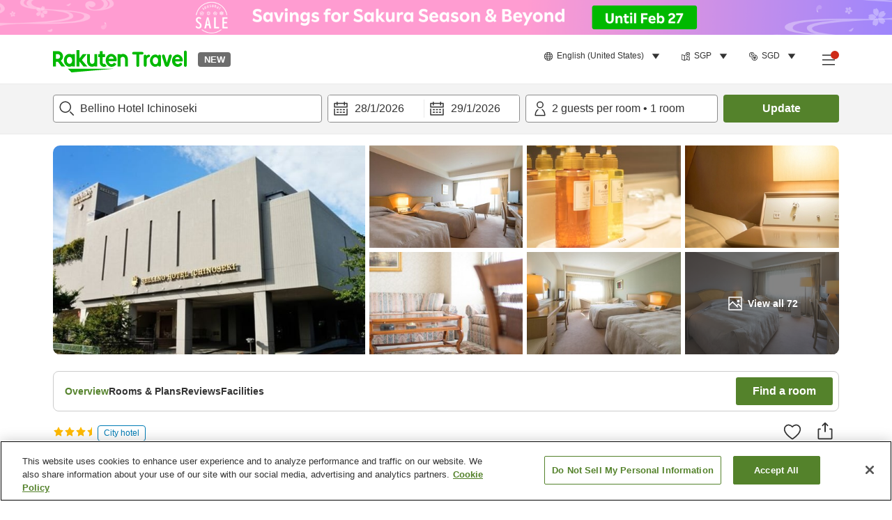

--- FILE ---
content_type: application/javascript
request_url: https://trv.r10s.com/eve/prod/traveler/static/5.8.0/js/component-RoomAndPlanList.3cdf7635.chunk.js
body_size: 31730
content:
"use strict";(self.__LOADABLE_LOADED_CHUNKS__=self.__LOADABLE_LOADED_CHUNKS__||[]).push([["component-RoomAndPlanList"],{81334:(e,a,n)=>{n.d(a,{Z:()=>g});var t=n(96234),o=n(66621),i=n(26250),r=n(87946),l=n(35540),s=n(65312),c=n(92019),d=n(11895),u=n(48543),m=n(75008),p=n(84950),_=n(5203),v=n(68370),f=n(79024),x=n(77126),h=n(51014);const C={wrapper:"couponAccordion_wrapper__ExKzM",open:"couponAccordion_open__C-2ex",topButtons:"couponAccordion_topButtons__3NJd6",toggleButton:"couponAccordion_toggleButton__7pJzk",removeButton:"couponAccordion_removeButton__43Qnm",text:"couponAccordion_text__OyugE",forceSP:"couponAccordion_forceSP__RET-Y",forceSp:"couponAccordion_forceSP__RET-Y",content:"couponAccordion_content__IL1VG",header:"couponAccordion_header__uZM2Z",couponText:"couponAccordion_couponText__Ti272",annotation:"couponAccordion_annotation__1DNVH"};var P=n(50961);const g=function(e){var a=e.className,n=e.couponContentClassName,g=e.onRemoveCoupon,I=e.isSmallList,N=e.isOpen,j=e.onToggle,T=(0,o.useState)("boolean"!==typeof N||N),y=(0,t.Z)(T,2),b=y[0],L=y[1],Z=(0,i.I0)(),R=(0,i.v9)(r.zC),w=(0,c.$$)(),D=(0,i.v9)((0,v.Lp)(e.couponId)),S=(0,x.os)(w,R,null===D||void 0===D?void 0:D.localCurrency),B=(0,d.ZP)()===d.LA,O=(0,o.useCallback)((function(){return Z((0,_.eA)(e.couponId,!0))}),[Z,e.couponId]);if((0,c.m8)(O),(0,o.useEffect)((function(){"boolean"===typeof N&&j&&N!==b&&L(N)}),[N,j]),!D)return null;var F=(0,P.jsx)(l.Z,{color:B?"cilantro":"sonicSilver",size:B?12:24}),A=(0,P.jsx)(s.Z,{color:B?"cilantro":"sonicSilver",size:B?12:24});return(0,P.jsxs)("div",{className:(0,p.cx)(C.wrapper,a,b&&C.open,I&&C.forceSP),"data-testid":"couponAccordion-wrapper",children:[(0,P.jsxs)("div",{className:C.topButtons,children:[(0,P.jsxs)(u.Z,{"data-testid":"couponAccordion-toggleButton",classType:"secondary",className:C.toggleButton,onClick:function(){j?j():L((function(e){return!e}))},children:[(0,P.jsx)(f.v,{className:C.text,id:"Coupon_Details.Conditions.Title"}),(0,P.jsx)("span",{className:C.icon,children:b?F:A})]}),B&&(0,P.jsx)(u.Z,{"data-testid":"couponAccordion-removeButton",classType:"secondary",className:C.removeButton,onClick:g,children:(0,P.jsx)(f.v,{id:"Coupon_Details.Remove"})})]}),b&&(0,P.jsxs)(P.Fragment,{children:[(0,h.df)(D,R)&&(0,P.jsx)(f.v,{className:C.annotation,id:"Coupon_Details.Price_Disclaimer",condition:function(){return"status == different_currency"}}),B&&(0,P.jsx)("h4",{className:C.header,children:(0,P.jsx)(f.v,{id:"Coupon_Details.Conditions.Title"})}),(0,P.jsx)(m.Z,{className:(0,p.cx)(C.content,n),couponTextClassName:C.couponText,customHeaderTitle:"",couponDetail:D,currency:R,labels:S})]})]})}},50555:(e,a,n)=>{n.d(a,{Z:()=>x});var t=n(96234),o=(n(66621),n(92019)),i=n(87014),r=n(84950),l=n(40594),s=n(89168),c=n(9704),d=n(44912),u=n(6479),m=n(4325),p=n(5792),_=n(26387);const v="gallerySlider_slider__655w9";var f=n(50961);const x=function(e){var a,n=(0,o.hU)()===o.LA,x=(0,p.Z)(u.ZE,{defaultValue:0,parser:parseInt}),h=(0,t.Z)(x,2),C=h[0],P=h[1],g=(0,_.Z)(u.Oj,u.lV.Slider),I=g.isOpen,N=g.onOpen,j=g.onClose,T=function(a){return function(){e.isShowGalleryOnClick&&(N(),P(a))}},y=m.tw[e.onPage],b=y.pageType,L=y.siteSection,Z=y.parentName;return(0,f.jsxs)(f.Fragment,{children:[(0,f.jsx)("div",{className:e.className,"data-testid":"gallery-slider-wrapper",children:(0,r.ei)(e.media)?(0,f.jsx)(d.Z,{className:v,paginationType:n?"swipe":"arrows",shouldNotSwipe:!n,shouldRenderAllChild:!1,children:null===(a=e.media)||void 0===a?void 0:a.map((function(a,n){var t,o="video"===(null===a||void 0===a||null===(t=a.type)||void 0===t?void 0:t.toLowerCase());return(0,f.jsx)(s.Z,{className:(0,r.cx)(e.mediaClassName,o&&e.videoClassName),media:a,isPlayableVideo:o,onClick:e.isShowGalleryOnClick?T(n):void 0,sizes:e.mediaSizes,isDisableLazyload:!0},"".concat(a.url,"-").concat(n))}))}):(0,f.jsx)(i.Z,{className:e.mediaClassName})}),(0,r.ei)(e.media)&&I&&(0,f.jsxs)(f.Fragment,{children:[(0,f.jsx)(c.Z,{isOpen:I,onClose:j,imageIndex:C,mediaData:e.media,onChangeIndex:P}),(0,f.jsx)(l.Z,{pageName:"".concat(Z,":hotel_photo_gallery_popup"),pageType:b,siteSection:L})]})]})}},77247:(e,a,n)=>{n.d(a,{Z:()=>y});var t=n(96234),o=n(66621),i=n(26250),r=n(87946),l=n(33028),s=n(8600),c=n(70396),d=n(84950),u=n(35166);n(14101);const m="priceSlider_priceSliderWrapper__4xy3W",p="priceSlider_sliderWrapper__3GFFK",_="priceSlider_rangeInput__kVNmD",v="priceSlider_minus__DNO7p",f="priceSlider_textField__WNDZH";var x=n(50961),h={backgroundColor:"#cccccc",height:2,borderRadius:3},C={height:2,borderRadius:3,backgroundColor:"#54822B"},P={width:22,height:22,borderRadius:"50%",top:0,backgroundColor:"#54822B",border:"0"};function g(e){var a=(0,o.useRef)(!1),n=(0,o.useRef)(!1),i=(0,o.useState)(e.leftKnob),g=(0,t.Z)(i,2),I=g[0],N=g[1],j=(0,o.useState)(e.rightKnob),T=(0,t.Z)(j,2),y=T[0],b=T[1],L=(0,o.useState)(!1),Z=(0,t.Z)(L,2),R=Z[0],w=Z[1],D="number"===typeof I,S="number"===typeof y?Math.floor(Number(y)):y,B=D?Math.floor(Number(I)):I;(0,o.useEffect)((function(){N(e.leftKnob),b(e.rightKnob)}),[e.leftKnob,e.rightKnob]);var O=(0,r.hU)(e.currency,e.isGlobalCurrency),F=O.replace("$","\\$"),A=new RegExp(F,"g"),k=e.priceRegexPatternFunc?new RegExp(e.priceRegexPatternFunc(O)):new RegExp("^".concat(F,"([1-9][0-9]*|0)?$")),M=new RegExp("^".concat(F,"$")),E=(0,u.Z)((function(a){var n;w(!1);var t=e.minRange;if(a.target.value.match(k)){var o=Number(a.target.value.replace(A,""));t=Math.min(Number(y),Math.max(o,e.minRange))}else a.target.value.match(M)&&(t=e.minRange);null===(n=e.onLeftKnobChange)||void 0===n||n.call(e,t),N(t)}),100),W=(0,u.Z)((function(a){var n;w(!1);var t=e.maxRange;if(a.target.value.match(k)){var o=Number(a.target.value.replace(A,""));t=Math.min(e.maxRange,Math.max(o,Number(I)))}null===(n=e.onRightKnobChange)||void 0===n||n.call(e,t),b(t)}),100);return(0,x.jsxs)("div",{"data-testid":"priceSlider-wrapper",className:(0,d.cx)(e.className,m),children:[(0,x.jsx)("div",{className:p,children:(0,x.jsx)(s.e6,(0,l.Z)({className:"",allowCross:!1,value:[e.leftKnob,e.rightKnob],max:Math.floor(e.maxRange),min:Math.floor(e.minRange),step:e.step,trackStyle:[C],handleStyle:[P,P],railStyle:h,onChange:function(a){var n;R||(null===(n=e.onChange)||void 0===n||n.call(e,a))}},e.rangeProps))}),(0,x.jsxs)("div",{className:_,children:[(0,x.jsx)(c.Z,{value:e.pricePatternFunc?e.pricePatternFunc(B,O):"".concat(O).concat(B),"data-testid":"textField-priceFrom-input",onClear:e.shouldHideClear?void 0:function(){var a;null===(a=e.onChange)||void 0===a||a.call(e,[e.minRange,e.rightKnob])},shouldHideClearButtonOnBlur:!e.shouldHideClear,className:f,onBlur:function(n){var t;if(!a.current)return null;null===(t=e.onLeftKnobChange)||void 0===t||t.call(e,Number(I)),E(n),a.current=!1},onChange:function(e){if(w(!0),a.current=!0,e.target.value.length<O.length){var n=O.substring(0,e.target.value.length).replace("$","\\$"),t=new RegExp(n,"g");N(e.target.value.replace(t,""))}else{var o;(null===(o=e.target.value.match(k))||void 0===o?void 0:o.input)?N(e.target.value.replace(A,"")):e.preventDefault()}},inputProps:{inputMode:"numeric"}}),(0,x.jsx)("span",{className:v,children:"-"}),(0,x.jsx)(c.Z,{value:e.pricePatternFunc?e.pricePatternFunc(S,O):"".concat(O).concat(S),"data-testid":"textField-priceTo-input",onClear:e.shouldHideClear?void 0:function(){var a;null===(a=e.onChange)||void 0===a||a.call(e,[e.leftKnob,e.maxRange])},shouldHideClearButtonOnBlur:!e.shouldHideClear,className:f,onBlur:function(a){var t;if(!n.current)return null;null===(t=e.onRightKnobChange)||void 0===t||t.call(e,Number(y)),W(a),n.current=!1},onChange:function(e){if(w(!0),n.current=!0,e.target.value.length<O.length){var a=O.substring(0,e.target.value.length).replace("$","\\$"),t=new RegExp(a,"g");b(e.target.value.replace(t,""))}else{var o;(null===(o=e.target.value.match(k))||void 0===o?void 0:o.input)?b(e.target.value.replace(A,"")):e.preventDefault()}},inputProps:{inputMode:"numeric"}})]})]})}g.defaultProps={maxRange:100,minRange:0,step:1};const I=g;var N=n(36959),j=n(79024);const T="providerFilterPrice_filterTitle__zZKrq";const y=function(e){var a,n,l=(0,i.v9)(r.zC),s=(0,i.v9)(N.St),c=Number(e.min||0),d=Number(e.max||0),u=(0,o.useState)(c),m=(0,t.Z)(u,2),p=m[0],_=m[1],v=(0,o.useState)(d),f=(0,t.Z)(v,2),h=f[0],C=f[1];return(0,o.useEffect)((function(){p>c&&_(c)}),[c,p]),(0,o.useEffect)((function(){h<d&&C(d)}),[d,h]),(0,x.jsxs)("div",{"data-testid":"providerFilterPrice-wrapper",className:e.className,children:[(0,x.jsx)(j.v,{id:"Provider_List.Search.Sort_Filter.Price.Title",className:T}),(0,x.jsx)(I,{minRange:p,maxRange:h,leftKnob:Number(null!==(a=e.appliedMin)&&void 0!==a?a:e.min),rightKnob:Number(null!==(n=e.appliedMax)&&void 0!==n?n:e.max),onChange:function(a){var n;null===(n=e.onValueUpdate)||void 0===n||n.call(e,a[0],a[1])},onLeftKnobChange:function(a){var n;if(Number.isNaN(a))return!1;null===(n=e.onValueUpdate)||void 0===n||n.call(e,a,e.appliedMax)},onRightKnobChange:function(a){var n;if(Number.isNaN(a))return!1;null===(n=e.onValueUpdate)||void 0===n||n.call(e,e.appliedMin,a)},currency:l,shouldHideClear:e.shouldHideClear,isGlobalCurrency:s})]})}},61846:(e,a,n)=>{n.d(a,{zq:()=>f,i5:()=>x,ZP:()=>h});var t,o,i,r=n(66621);function l(){return l=Object.assign?Object.assign.bind():function(e){for(var a=1;a<arguments.length;a++){var n=arguments[a];for(var t in n)Object.prototype.hasOwnProperty.call(n,t)&&(e[t]=n[t])}return e},l.apply(this,arguments)}const s=function(e){return r.createElement("svg",l({width:32,height:32,viewBox:"0 0 32 32",xmlns:"http://www.w3.org/2000/svg",xmlnsXlink:"http://www.w3.org/1999/xlink"},e),t||(t=r.createElement("defs",null,r.createElement("path",{id:"icon_plus_svg__a",d:"M0 0h32v32H0z"}))),r.createElement("g",{fill:"none",fillRule:"evenodd"},o||(o=r.createElement("mask",{id:"icon_plus_svg__b",fill:"#fff"},r.createElement("use",{xlinkHref:"#icon_plus_svg__a"}))),r.createElement("g",{mask:"url(#icon_plus_svg__b)"},i||(i=r.createElement("path",{d:"M0 0h32v32H0z"})),r.createElement("path",{fill:e.color,d:"M17 15V4h-2v11H4v2h11v11h2V17h11v-2z"}))))};const c=(0,n(84803).Z)(s);var d=n(41873),u=n(92019),m=n(79024);const p="showMorePlansOrRooms_showMoreBtn__6v1bT",_="showMorePlansOrRooms_btn__mwrqJ";var v=n(50961),f=3,x=2;const h=function(e){var a=e.count,n=e.displayCount,t=e.setCount,o=e.rateItemRef,i=e.isShowMorePlan,r=(0,u.hU)()===u.LA?x:f;return n===a?(0,v.jsx)("div",{className:p,children:(0,v.jsxs)("button",{className:_,onClick:function(){t(r),o&&o.scrollIntoView()},"data-testid":"ratePlan-showLess-btn",children:[(0,v.jsx)(m.v,{id:"Traveler_Common.Show_Less"})," ",(0,v.jsx)(d.Z,{color:"cilantro",size:14})]})}):(0,v.jsx)("div",{className:p,children:(0,v.jsxs)("button",{className:_,onClick:function(){t(a)},"data-testid":"ratePlan-showMore-btn",children:[i?(0,v.jsx)(m.v,{id:"Provider_Info.Room.Show_More_Plans",data:{number_of_remaining_plans:a-r},condition:function(){return a-r>1?"count > 1":"count == 1"}}):(0,v.jsx)(m.v,{id:"Provider_Info.Plans.Show_More_Rooms",data:{number_of_remaining_rooms:a-r},condition:function(){return a-r>1?"count > 1":"count == 1"}}),(0,v.jsx)(c,{color:"cilantro",size:14})]})})}},96080:(e,a,n)=>{n.d(a,{Z:()=>P});var t=n(33028),o=n(66621),i=n(26250),r=n(65312),l=n(71681),s=n(84950),c=n(9043),d=n(52778),u=n(69214),m=n(88090),p=n(4861),_=n(2678);const v="sortSelectBox_wrapper__+hidz",f="sortSelectBox_popup__lHpL0",x="sortSelectBox_displayIcon__f61vB";var h=n(50961);function C(e){var a=e.onPage,n=void 0===a?"providerList":a,o=e.query,C=e.className,P=e.params,g=e.newQuery,I=e.popupWrapperClass,N=(0,i.I0)(),j="providerInfo"===n,T=(0,_.Z)(Object.values(j?m.Pg:m.aP)),y=new Set(T.map((function(e){return e.value}))),b=j?m.Pg.price_low_to_high.value:m.aP.recommended.value,L=o.sortKey&&y.has(o.sortKey)?o.sortKey:b;return(0,h.jsx)(c.Z,{name:"sortSelectBox",className:(0,s.cx)(C,v),listClassName:(0,s.cx)(f,I),options:T,onChange:function(e){var a=null===e||void 0===e?void 0:e.value;if(j)N((0,u.m$)({pathname:p.ZP.providerInfo.pathResolver(P.pageIdentifier),search:(0,l.Ll)((0,t.Z)((0,t.Z)({},o),{},{sortKey:a}))}));else{var n=g||o;N((0,u.m$)({pathname:p.ZP.providerList.pathResolver(P.pageIdentifier),search:(0,l.Ll)((0,t.Z)((0,t.Z)({},n),{},{sortKey:a},d.SL))}))}},onAppearanceChanged:null===e||void 0===e?void 0:e.onAppearanceChanged,dropdownIcon:(0,h.jsx)(r.Z,{className:x,color:"cilantro",size:12}),value:L})}const P=o.memo(C)},83077:(e,a,n)=>{n.d(a,{Z:()=>C});var t,o=n(66621),i=n(84950),r=n(87946),l=n(92019);!function(e){e.CITY_TAX="Traveler_Enumeration.Tax_Fee_Code.City_Tax",e.TOTAL_TAX="Traveler_Enumeration.Tax_Fee_Code.Total_Tax",e.VALUE_ADDED_TAX="Traveler_Enumeration.Tax_Fee_Code.Value_Added_Tax",e.CONSUMPTION_TAX="Traveler_Enumeration.Tax_Fee_Code.Consumption_Tax",e.HOTEL_TAX="Traveler_Enumeration.Tax_Fee_Code.Hotel_Tax",e.HOT_SPRING_TAX="Traveler_Enumeration.Tax_Fee_Code.Hot_Spring_Tax",e.CLEANING_FEE="Traveler_Enumeration.Tax_Fee_Code.Cleaning_Fee",e.SERVICE_CHARGE_FEE="Traveler_Enumeration.Tax_Fee_Code.Service_Charge_Fee",e.RESORT_FEE="Traveler_Enumeration.Tax_Fee_Code.Resort_Fee"}(t||(t={}));var s=n(45467),c=n(79024);const d="taxFee_taxFeeBox__aBRj2",u="taxFee_taxFeeTitle__qGdzV",m="taxFee_taxFeeItemsBox__vEF5w",p="taxFee_taxFeeItem__zphsx",_="taxFee_itemTitle__bV6QA",v="taxFee_taxTitle__FuPMQ";var f=n(50961),x={PER_ROOM_PER_NIGHT:"Traveler_Enumeration.Charge_Unit.Per_Room_Per_Night",PER_PERSON_PER_NIGHT:"Traveler_Enumeration.Charge_Unit.Per_Person_Per_Night",PER_RESERVATION:"Traveler_Enumeration.Charge_Unit.Per_Reservation"};const h=function(e){var a=e.taxFee,n=e.isExclude,o=e.taxTitleClassName,h=e.isIndirectProvider,C=(0,l.$$)();return(0,i.yD)(a)?null:(0,f.jsxs)("div",{className:d,"data-testid":"taxFee-wrapper",children:[(0,f.jsxs)("div",{className:u,children:[n?(0,f.jsx)(c.v,{id:"Common_Price_Details.Taxes_Fees.Excluded",className:(0,i.cx)(v,o)}):(0,f.jsx)(c.v,{id:"Common_Price_Details.Taxes_Fees.Included",className:(0,i.cx)(v,o)}),n&&"*"]}),(0,f.jsx)("div",{className:m,children:null===a||void 0===a?void 0:a.map((function(e){var a,n=e.appliedTo&&(0,f.jsx)(r.KX,{value:e.appliedTo,format:"L"}),o=e.appliedFrom&&(0,f.jsx)(r.KX,{value:e.appliedFrom,format:"L"});return(0,f.jsxs)("p",{className:p,children:[(0,f.jsxs)("span",{className:_,children:[h?e.name:(0,f.jsx)(c.v,{id:t[e.code]}),o&&n&&(0,f.jsxs)(f.Fragment,{children:["\xa0(",o,"-",n,")"]}),(o||n)&&!(o&&n)&&(0,f.jsxs)(f.Fragment,{children:["\xa0(",o&&(0,f.jsx)(c.v,{id:"Common_Price_Details.Taxes_Fees.Start",data:{effective_date:o}}),n&&(0,f.jsx)(c.v,{id:"Common_Price_Details.Taxes_Fees.Until",data:{expired_date:n}}),")"]}),(e.ageFrom||0===e.ageFrom)&&e.ageTo&&(0,f.jsxs)(f.Fragment,{children:["\xa0","(",(0,f.jsx)(c.v,{id:"Common_Price_Details.Taxes_Fees.Age",data:{minimum_age:e.ageFrom,maximum_age:e.ageTo}}),")"]}),e.chargeUnit&&(0,f.jsxs)(f.Fragment,{children:["\xa0",(a=e.chargeUnit,"(".concat(x[a]?C({id:x[a]}):a,")"))]})]}),(0,f.jsx)("span",{children:e.percentage?" ".concat(e.percentage,"%"):(0,f.jsx)(s.Z,{currency:e.currency,value:e.amount})})]},h?e.name:e.code)}))})]})};const C=(0,o.memo)((function(e){var a=e.includeTaxes,n=void 0===a?[]:a,t=e.excludeTaxes,o=void 0===t?[]:t,r=e.shouldShowIndirectProviderDisclaimer,l=void 0!==r&&r,s=e.pageName,d=void 0===s?"booking_step":s,u=e.isIndirectProvider;return(0,i.yD)(e.includeTaxes)&&(0,i.yD)(e.excludeTaxes)?null:(0,f.jsxs)("div",{"data-testid":"taxAndFeeSection-wrapper",className:e.className,children:[!e.shouldHideTitle&&(0,f.jsx)("h3",{className:e.titleClassName,children:(0,f.jsx)(c.v,{id:"Common_Price_Details.Taxes_Fees.Title"})}),(0,f.jsx)(h,{taxFee:n,taxTitleClassName:e.taxTitleClassName,isIndirectProvider:u}),(0,f.jsx)(h,{taxFee:o,taxTitleClassName:e.taxTitleClassName,isExclude:!0,isIndirectProvider:u}),(0,i.ei)(e.excludeTaxes)&&(0,f.jsxs)("p",{className:e.excludedFeeRemarkClassName,children:["* ",(0,f.jsx)(c.v,{id:"Common_Price_Details.Taxes_Fees.Disclaimer"})]}),l&&(0,f.jsxs)("p",{className:e.excludedFeeRemarkClassName,children:["*"," ",(0,f.jsx)(c.v,{id:"booking_step"===d?"Common_Price_Details.Out_To_Out.Taxes_Fees.Charge_Includes_Estimated_Taxes_Fees":"Provider_Info.Out_To_Out.Room_List.Plan_Details.Tax_Disclaimer"})]})]})}))},85284:(e,a,n)=>{n.d(a,{Z:()=>h});n(66621);var t=n(87946),o=n(33028),i=n(59740),r=n(84950);const l={container:"timeLineSection_container__i07qB",dot:"timeLineSection_dot__rIjCH",arrow:"timeLineSection_arrow__ZF3if",free:"timeLineSection_free__s1lnu",partialPenalty:"timeLineSection_partialPenalty__rhJF7",fullPenalty:"timeLineSection_fullPenalty__01UTa",line:"timeLineSection_line__qapZV",cancellationPolicyDescription:"timeLineSection_cancellationPolicyDescription__G-UMY",date:"timeLineSection_date__7QPkN"};var s,c=n(50961),d=["isOnly","isLast","color","amount","deadLine","className","iconClassName","arrowClassName","lineClassName","cancellationPolicyClassName","deadLineClassName"];!function(e){e[e.CANCELLATION_PENALTY=0]="CANCELLATION_PENALTY",e[e.NO_SHOW_PENALTY=1]="NO_SHOW_PENALTY"}(s||(s={}));const u=function(e){var a=e.isOnly,n=e.isLast,t=e.color,s=void 0===t?"partialPenalty":t,u=e.amount,m=e.deadLine,p=e.className,_=e.iconClassName,v=e.arrowClassName,f=e.lineClassName,x=e.cancellationPolicyClassName,h=e.deadLineClassName,C=(0,i.Z)(e,d);return(0,c.jsxs)("div",(0,o.Z)((0,o.Z)({className:(0,r.cx)(l.container,p),"data-testid":"timeLineSection-wrapper"},C),{},{children:[!a&&(0,c.jsxs)("div",{children:[(0,c.jsx)("div",{className:(0,r.cx)(l.dot,l[s],_),"data-testid":"timeLineSection-dot",children:(0,c.jsx)("span",{className:(0,r.cx)(l.arrow,l[s],v)})}),!n&&(0,c.jsx)("span",{className:(0,r.cx)(l.line,l[s],f),"data-testid":"timeLineSection-last"})]}),(0,c.jsxs)("div",{className:(0,r.cx)(l.cancellationPolicyDescription,x),"data-testid":"timeLineSection-amount",children:[m&&(0,c.jsx)("div",{className:(0,r.cx)(l.date,h),"data-testid":"timeLineSection-deadLine",children:m}),u]})]}))};var m=n(28349),p=n(79024);const _="timeline_noShow__ATCdf",v="timeline_noShowIcon__JavMA";function f(e){var a=e.deadline,n=e.locale,o=e.timeZoneData,i=e.isIndirectContract;return a?(0,c.jsxs)(c.Fragment,{children:[(0,c.jsx)(t.KX,{value:a,format:"L",locale:n}),"\xa0",(0,c.jsx)(t.KX,{value:a,format:"LT",locale:n}),"\xa0",(0,c.jsx)("span",{"data-testid":"free-cancellation-timeZoneData",children:(0,c.jsx)(m.Z,{timeZoneData:o,isIndirectContract:i})})]}):null}function x(e){var a=e.deadlineTime,n=e.deadlineDays,t=e.timeZoneData,o=e.isIndirectContract;return null===n?(0,c.jsx)(p.v,{id:"Cancellation_Policy_Common.Cancellation_Policy_Modal.Non-Refund_Breakdown"}):(0,c.jsxs)(c.Fragment,{children:[(0,c.jsx)(p.v,{id:"Cancellation_Policy_Common.Cancellation_Policy_Modal.Cancellation_Policy",condition:function(){return"status == cancellation_penalty_deadline"},data:{deadline_days:n,deadline_time:a}}),"\xa0",(0,c.jsx)("span",{"data-testid":"deadline-timeZoneData",children:(0,c.jsx)(m.Z,{timeZoneData:t,isIndirectContract:o})})]})}const h=function(e){var a=e.cancellationPenalties,n=e.locale,t=e.className,o=e.isIndirectContract,i=1===(null===a||void 0===a?void 0:a.length),l=null===a||void 0===a?void 0:a.find((function(e){return"NO_SHOW_PENALTY"===e.type||"AfterArrival"===e.type}));return(0,c.jsx)("div",{"data-testid":"timeLine-wrapper",className:t,children:(0,r.ei)(a)&&(null===a||void 0===a?void 0:a.map((function(e,t){var r,s=e.deadline,d=e.percentPenalty,m=e.deadlineDays,h=e.type,C=e.deadlineTime,P=e.timeZoneData;return"NO_SHOW_PENALTY"===h||"AfterArrival"===h?(0,c.jsx)(u,{"data-testid":"timeLine-noShowPenalty",className:_,iconClassName:v,deadLine:(0,c.jsx)(p.v,{id:"Cancellation_Policy_Common.Cancellation_Policy_Modal.No_Show"}),amount:"".concat(null===l||void 0===l?void 0:l.percentPenalty,"%"),isOnly:!1,isLast:!0,color:"fullPenalty"},"NO_SHOW_PENALTY"):"NO_PENALTY"===h?(0,c.jsx)(u,{"data-testid":"timeLine-freeCancellation",deadLine:(0,c.jsx)(p.v,{id:"Cancellation_Policy_Common.Cancellation_Policy_Modal.Cancellation_Policy",condition:function(){return"status == free_cancellation"}}),amount:(0,c.jsx)(f,{deadline:s,locale:n,timeZoneData:P,isIndirectContract:o}),isOnly:i,isLast:l?a.length-2===t:a.length-1===t,color:"free"},"NO_PENALTY"):(0,c.jsx)(u,{"data-testid":"timeLine-penalty",deadLine:(0,c.jsx)(x,{deadlineTime:C,deadlineDays:m,locale:n,timeZoneData:P,isIndirectContract:o}),amount:(0,c.jsxs)(c.Fragment,{children:[d,"%"]}),isOnly:i,isLast:l?a.length-2===t:a.length-1===t,color:(r=d,0===r?"free":100===r?"fullPenalty":"partialPenalty")},"".concat(t,".","CANCELLATION_PENALTY"))})))})}},28349:(e,a,n)=>{n.d(a,{Z:()=>r});var t=n(50961),o="(JST)";function i(e,a){return a?"(".concat(null===e||void 0===e?void 0:e.providerZoneId,", ").concat(null===e||void 0===e?void 0:e.standardZoneId).concat(null===e||void 0===e?void 0:e.offset,")"):o}const r=function(e){var a=e.timeZoneData,n=e.isIndirectContract;return(0,t.jsx)(t.Fragment,{children:i(a,n)})}},77112:(e,a,n)=>{n.d(a,{Z:()=>c});var t=n(26250),o=n(56344),i=n(87946),r=function(e,a){var n=a?process.env.UNIVERSAL_OMNI_KOREA_ID:(0,o.Z)("UNIVERSAL_OMNI_KOREA_ID");return"twn"===e.toLowerCase()?"travel_standard_taiwan_web":"kor"===e.toLowerCase()&&n?n:"travel_standard_global_web"},l=n(84950),s=n(4861);const c=function(){var e=(0,o.Z)("UNIVERSAL_OMNI_LOGIN_URL"),a=(0,t.v9)(i.G3),n=(0,t.v9)(i.YK).marketCode;return{onClickLogin:function(t){t&&localStorage.setItem("omniCallbackUrl",t);var o=(0,l.Pz)({client_id:r(n),redirect_uri:s.ZP.auth.pathResolver(window.location.origin),scope:"openid profile email",response_type:"code",ui_locales:a,r10_audience:"rid",max_age:"0"}),i="".concat(e,"?").concat(o,"#/sign_in");window.location.assign(i)}}}},15492:(e,a,n)=>{n.d(a,{Z:()=>o});var t=n(66621);const o=function(e){var a=arguments.length>1&&void 0!==arguments[1]?arguments[1]:400,n=(0,t.useRef)(0);(0,t.useEffect)((function(){var t=function(){clearTimeout(n.current),n.current=setTimeout((function(){e()}),a)};return window.addEventListener("resize",t),function(){window.removeEventListener("resize",t),clearTimeout(n.current)}}),[e,a])}},8872:(e,a,n)=>{n.d(a,{Z:()=>v});var t=n(66621),o=n(71281),i=n(14830),r=n(85284),l=n(79024),s=n(32723),c=n(34795),d=n(96234),u=n(72187);const m=function(e){var a=arguments.length>1&&void 0!==arguments[1]&&arguments[1],n=(0,t.useState)(!1),o=(0,d.Z)(n,2),i=o[0],r=o[1],l=(0,t.useState)(),m=(0,d.Z)(l,2),p=m[0],_=m[1],v=(0,t.useState)(""),f=(0,d.Z)(v,2),x=f[0],h=f[1],C=(0,u.mb)();return(0,t.useEffect)((function(){function n(){return(n=(0,c.Z)((0,s.Z)().mark((function n(){var t,o,i;return(0,s.Z)().wrap((function(n){for(;;)switch(n.prev=n.next){case 0:if(n.prev=0,!a||!e){n.next=9;break}return r(!0),n.next=5,l={contents:e},C.post("/monterosa-api/translate",{headers:{},ignoreCommonErrorHandler:!0,values:l});case 5:t=n.sent,o=t.contents,i=t.translationType,_(o),h(i);case 9:n.next=14;break;case 11:n.prev=11,n.t0=n.catch(0),console.error(n.t0);case 14:return n.prev=14,r(!1),n.finish(14);case 17:case"end":return n.stop()}var l}),n,null,[[0,11,14,17]])})))).apply(this,arguments)}!function(){n.apply(this,arguments)}()}),[C,a,e]),{isLoading:i,translatedText:p,translationType:x,apiClient:C}},p={errorPageSubText:"cancellationPolicy_errorPageSubText__cwDI1",appNavigationButton:"cancellationPolicy_appNavigationButton__Nrw7A",timeline:"cancellationPolicy_timeline__0zpQa",disclaimer:"cancellationPolicy_disclaimer__3YjcC"};var _=n(50961);const v=function(e){var a,n=e.wrapperClassName,s=e.titleClassName,c=e.cancellationPenalties,d=e.currency,u=e.language,v=e.price,f=e.cancellationRemarks,x=e.isDirectContract,h=e.isOpenCancellationPolicyPopup,C=(0,t.useMemo)((function(){return[{seqNo:1,text:f||""}]}),[f]),P=m(C,h&&!!f),g=P.isLoading,I=P.translatedText,N=P.translationType,j=I&&(null===I||void 0===I?void 0:I.length)>0?null===(a=I[0])||void 0===a?void 0:a.text:f,T="AUTO_TRANSLATED"===N;return(0,_.jsxs)("div",{className:n,"data-testid":"cancellationPolicy-wrapper",children:[(0,_.jsx)("div",{className:s,children:(0,_.jsx)(l.v,{id:"Cancellation_Policy_Common.Cancellation_Policy_Modal.Section_Title"})}),(0,_.jsx)(r.Z,{cancellationPenalties:c,className:p.timeline,reservationPrice:v.total,currency:d,locale:u,isIndirectContract:!x}),g?(0,_.jsx)(i.Z,{row:5,type:"paragraph"}):(0,_.jsxs)(_.Fragment,{children:[(0,_.jsx)(l.v,{className:p.disclaimer,id:x?"Provider_Info.Room_List.Plan_Details.Price_Disclaimer":"Cancellation_Policy_Common.Out_To_Out.Cancellation_Policy_Modal.Disclaimer.Sales"}),(0,_.jsx)(l.v,{className:p.disclaimer,id:x?"Provider_Info.Room_List.Plan_Details.Rate_Disclaimer":"Cancellation_Policy_Common.Out_To_Out.Cancellation_Policy_Modal.Disclaimer.Time_Zone"}),!x&&(0,_.jsxs)(_.Fragment,{children:[(0,_.jsx)(l.v,{className:p.disclaimer,id:"Cancellation_Policy_Common.Out_To_Out.Cancellation_Policy_Modal.Disclaimer.Cancel_Request"}),(0,_.jsx)(l.v,{className:p.disclaimer,id:"Cancellation_Policy_Common.Out_To_Out.Cancellation_Policy.Non_Partial_Cancellation"}),(0,_.jsx)(l.v,{className:p.disclaimer,id:"Cancellation_Policy_Common.Out_To_Out.Cancellation_Policy.Pending_Status_Notice"})]}),f&&(0,_.jsxs)(_.Fragment,{children:[(0,_.jsx)(l.v,{className:p.disclaimer,id:"Cancellation_Policy_Common.Out_To_Out.Cancellation_Policy.EarlyLateCheckIn_Notice"}),(0,_.jsx)("p",{className:p.disclaimer,"data-testid":"translated-remarks",children:j}),T&&(0,_.jsx)(o.Z,{className:p.translateBadge,"data-testid":"cancellationRemark-translateBadge"})]})]})]})}},16314:(e,a,n)=>{n.d(a,{Z:()=>p});n(66621);var t=n(51340),o=n(92019),i=n(84950),r=n(79024);const l="notFoundBox_notFoundBox__2OEiL",s="notFoundBox_text__YBQ-j",c="notFoundBox_linkText__9hJtU",d="notFoundBox_centerContent__-yz6G",u="notFoundBox_bedIcon__mTUgm";var m=n(50961);const p=function(e){var a=(0,o.hU)()===o.LA,n=(0,m.jsx)(r.v,{id:"Provider_Info.Provider_Details.Results",className:s}),p=(0,m.jsx)("span",{className:c,onClick:e.moreDateClick,role:"button",tabIndex:0,onKeyDown:(0,i.Sd)(e.moreDateClick),"data-testid":"notFoundBox-prompt-button",children:(0,m.jsx)(r.v,{id:"Provider_Info.Provider_Details.Results.Prompt"})});return(0,m.jsxs)("div",{className:l,"data-testid":"noFoundBox-wrapper",children:[(0,m.jsx)(t.Z,{size:a?60:80,color:"pastelGray",className:u}),(0,m.jsx)("div",{className:d,children:a?(0,m.jsxs)(m.Fragment,{children:[(0,m.jsx)("div",{children:n}),(0,m.jsx)("div",{children:p})]}):(0,m.jsxs)(m.Fragment,{children:[n,"\xa0",p]})})]})}},46547:(e,a,n)=>{n.d(a,{Z:()=>V});var t=n(68079),o=n(32723),i=n(34795),r=n(96234),l=n(66621),s=n(26250),c=n(87946),d=n(72967),u=n(92019),m=n(84950),p=n(52964),_=n(77740),v=n(75308),f=n(5203),x=n(68370),h=n(64023),C=n(79024);const P=function(e){var a=(0,s.v9)(c.zC),n=(0,l.useRef)(a);(0,l.useEffect)((function(){a!==n.current&&(n.current=a,e())}),[e,a])};var g,I=n(76210);function N(){return N=Object.assign?Object.assign.bind():function(e){for(var a=1;a<arguments.length;a++){var n=arguments[a];for(var t in n)Object.prototype.hasOwnProperty.call(n,t)&&(e[t]=n[t])}return e},N.apply(this,arguments)}const j=function(e){return l.createElement("svg",N({width:15,height:12,viewBox:"0 0 15 12",fill:"none",xmlns:"http://www.w3.org/2000/svg"},e),g||(g=l.createElement("path",{d:"M14.5 4.5V1a1 1 0 00-1-1h-12a1 1 0 00-1 1v3.5a1.5 1.5 0 010 3V11a1 1 0 001 1h12a1 1 0 001-1V7.5a1.5 1.5 0 010-3zM6 7H5V5h1v2zm0-3H5V2h1v2zm0 6H5V8h1v2z",fill:"#1D54A7"})))};const T=(0,n(84803).Z)(j);var y=n(46673),b=n(36959);const L={wrapper:"couponBadge_wrapper__D2oQp",couponIcon:"couponBadge_couponIcon__QBF0k",couponMessage:"couponBadge_couponMessage__6Z0QS",text:"couponBadge_text__TpGec",subtitle:"couponBadge_subtitle__DD0Sa",detail:"couponBadge_detail__os0lO",detailMessage:"couponBadge_detailMessage__k6QKK"};var Z=n(50961);const R=function(e){var a=e.combinedIncentive,n=e.noOfAppliedCoupons,t=e.noOfAvailableCoupons,o=(0,s.v9)(c.zC),i=(0,s.v9)(b.St),r=(0,s.v9)(c.YK);if(void 0===a||0===n&&0===t)return null;var l=a.totalDiscountIncentive,d=a.totalPointIncentive,u=0===t,p=u?null:l&&d?(0,Z.jsx)(C.v,{id:"Provider_Info.Room_List.Plan_Info.Coupons.Amount_Point",data:{promotion_amount_exact:(0,c.q5)(r.marketCode,l,o,i),exact_points:d}}):l?(0,Z.jsx)(C.v,{id:"Provider_Info.Room_List.Plan_Info.Coupons.Amount_Off",data:{promotion_amount_exact:(0,c.q5)(r.marketCode,l,o,i)}}):d?(0,Z.jsx)(C.v,{id:"Provider_Info.Room_List.Plan_Info.Coupons.Point",data:{exact_points:d}}):null,_=t>0?(0,Z.jsx)(C.v,{id:"Provider_Info.Room_List.Plan_Info.Coupons.Available",count:n+t,data:{coupon_count:n+t}}):(0,Z.jsx)(C.v,{id:"Provider_Info.Room_List.Plan_Info.Coupons.Applied",count:n,data:{coupon_count:n+t}});return(0,Z.jsxs)("button",{className:(0,m.cx)(e.className,L.wrapper),onClick:e.onClick,"data-testid":"providerInfo-ratePlanList-couponBadge-wrapper",children:[(0,Z.jsx)("div",{className:L.text,children:(0,Z.jsxs)("div",{className:L.subtitle,"data-testid":"providerInfo-ratePlanList-couponBadge-message",children:[(0,Z.jsx)(T,{size:16,className:L.couponIcon}),(0,Z.jsxs)("div",{className:L.couponMessage,children:[_,"\xa0",p]})]})}),(0,Z.jsxs)("div",{className:L.detail,children:[u&&(0,Z.jsx)("div",{className:L.detailMessage,children:(0,Z.jsx)(C.v,{id:"Provider_Info.Room_List.Plan_Info.Coupons.View_details"})}),(0,Z.jsx)(y.Z,{className:L.arrow,size:12})]})]})};var w=n(23871);const D="couponBadgeWithDiscount_wrapper__fUCHN",S="couponBadgeWithDiscount_couponIcon__GdcLz",B="couponBadgeWithDiscount_text__wWnnT",O="couponBadgeWithDiscount_subtitle__aOGJl";const F=function(e){var a=e.combinedIncentive,n=e.noOfAppliedCoupons,t=e.noOfAvailableCoupons,o=(0,u.hU)()===u.LA,i=(0,s.v9)(b.St),r=(0,s.v9)(c.zC),l=(0,s.v9)(c.YK);if(void 0===a||0===n&&0===t)return null;var d=a.totalDiscountIncentive,p=a.totalPointIncentive,_=d&&p?(0,Z.jsx)(C.v,{id:"Provider_Info.Room_List.Plan_Info.Coupons.Amount_Point",data:{promotion_amount_exact:(0,c.q5)(l.marketCode,d,r,i),exact_points:p}}):d?(0,Z.jsx)(C.v,{id:"Provider_Info.Room_List.Plan_Info.Coupons.Amount_Off",data:{promotion_amount_exact:(0,c.q5)(l.marketCode,d,r,i)}}):p?(0,Z.jsx)(C.v,{id:"Provider_Info.Room_List.Plan_Info.Coupons.Point",data:{exact_points:p}}):null,v=t>0?(0,Z.jsx)(C.v,{id:"Provider_Info.Room_List.Plan_Info.Coupons.Available",count:n+t,data:{coupon_count:n+t}}):(0,Z.jsx)(C.v,{id:"Provider_Info.Room_List.Plan_Info.Coupons.Applied",count:n,data:{coupon_count:n+t}});return(0,Z.jsx)("button",{className:(0,m.cx)(e.className,D),onClick:e.onClick,"data-testid":"providerInfo-ratePlanList-couponBadgeWithDiscount-wrapper",children:(0,Z.jsxs)("div",{className:B,children:[(0,Z.jsxs)("div",{className:O,"data-testid":"providerInfo-ratePlanList-couponBadgeWithDiscount-message",children:[(0,Z.jsx)(w.Z,{size:16,color:"appleRed",className:S}),v,!o&&(0,Z.jsxs)(Z.Fragment,{children:["\xa0",_]})]}),o&&_]})})};var A=n(82803);const k="planCouponItem_planItemCoupon__WxZXN",M="planCouponItem_couponItemDialog__g5JX4",E="planCouponItem_couponDetail__n1v3-",W="planCouponItem_contentWrapper__O3WqX",z="planCouponItem_annotation__i5feJ",H="planCouponItem_couponTitle__K5tPg",U="planCouponItem_couponItems__mIqpe";const V=function(e){var a,n,g,N,j,T,y,b,L=e.parentComponent,w=void 0===L?"DetailDialog":L,D=(0,s.I0)(),S=(0,u.hU)()===u.u8,B=(0,u.hU)()===u.LA,O=(0,u.F_)(!1),V=O.isOpen,G=O.onClose,q=O.onOpen,K=(0,l.useState)(!1),Y=(0,r.Z)(K,2),Q=Y[0],$=Y[1],X=null===(a=e.salesPromotions)||void 0===a?void 0:a.map((function(e){return e.id})),J=(0,s.v9)((0,x.Sz)(X)),ee=(0,s.v9)(c.zC),ae=null===J||void 0===J?void 0:J.map((function(e){return(null===e||void 0===e?void 0:e.localCurrency)===ee})).reduce((function(e,a){return e&&a}),!0),ne=!B||1===(null===(n=e.salesPromotions)||void 0===n?void 0:n.length),te=(0,l.useCallback)((function(){return D((0,f.WO)())}),[D]);P(te);var oe=(0,l.useCallback)((0,i.Z)((0,o.Z)().mark((function e(){return(0,o.Z)().wrap((function(e){for(;;)switch(e.prev=e.next){case 0:X.forEach((function(e){D((0,f.eA)(e))})),q();case 2:case"end":return e.stop()}}),e)}))),[D,q,X]);if(null===(g=e.salesPromotions)||void 0===g||!g.length)return null;var ie=2===(null===(N=e.salesPromotions)||void 0===N?void 0:N.length)&&(null===(j=e.salesPromotions)||void 0===j?void 0:j[0].acquiredStatus)===d.ZS.ACQUIRED_BY_USER&&(null===(T=e.salesPromotions)||void 0===T?void 0:T[1].acquiredStatus)===d.ZS.NOT_ACQUIRED_BY_USER,re=ie?null===(y=(0,t.Z)(e.salesPromotions))||void 0===y?void 0:y.reverse():e.salesPromotions,le=ie?null===(b=(0,t.Z)(J||[]))||void 0===b?void 0:b.reverse():J;return(0,Z.jsxs)(Z.Fragment,{children:["ItemCard"===w?(0,Z.jsx)(R,{className:(0,m.cx)(e.className,k),combinedIncentive:e.combinedIncentive,noOfAppliedCoupons:e.noOfAppliedCoupons,noOfAvailableCoupons:e.noOfAvailableCoupons,onClick:oe,priceAfterDiscount:e.priceAfterDiscount}):(0,Z.jsx)(F,{className:(0,m.cx)(e.className,k),combinedIncentive:e.combinedIncentive,noOfAppliedCoupons:e.noOfAppliedCoupons,noOfAvailableCoupons:e.noOfAvailableCoupons,onClick:oe,priceAfterDiscount:e.priceAfterDiscount}),(0,Z.jsx)(_.Z,{isOpen:V,isSEOContentIndexedOnHidden:!0,onClose:function(){if(Q){var a,n=null!==(a=e.query)&&void 0!==a&&a.salesPromotionId?null===J||void 0===J?void 0:J[e.salesPromotions.map((function(e){return e.id})).indexOf(e.query.salesPromotionId)]:void 0;D((0,v.hB)((0,I.O)(e.pageIdentifier,e.query,n)))}G()},title:S?null:(0,Z.jsx)(C.v,{id:"Provider_Info.Provider_Info.Coupon.Title"}),className:M,contentClassName:E,hasAnimation:!0,children:(0,Z.jsxs)("div",{className:W,"data-testid":"providerInfo-ratePlanList-planCouponItem-dialogWrapper",children:[S&&(0,Z.jsx)("h2",{className:H,children:(0,Z.jsx)(C.v,{id:"Provider_Info.Provider_Info.Coupon.Title"})}),(0,Z.jsx)(C.v,{className:z,id:"Coupon_Details.Price_Disclaimer",condition:function(){return"status == ".concat(ae?"same_currency":"different_currency")}}),(0,Z.jsx)("div",{className:U,children:null===re||void 0===re?void 0:re.map((function(a,n){return a.offerType!==h.zE.COUPON?null:null!==le&&void 0!==le&&le[n]?(0,Z.jsx)(A.h,{salesPromotionId:a.id,couponDetail:le[n],isAcquired:a.acquiredStatus===d.ZS.ACQUIRED_BY_USER,isDetailInitiallyOpen:ne,handleCouponLinkSuccess:function(){return n=a.id,D((0,v.Cf)({salesPromotionId:n,itemId:e.itemId,ratePlanId:e.ratePlanId,planId:e.planId})),void $(!0);var n},"data-testid":"providerInfo-planCouponItem-couponItem"},"couponItem_".concat(n)):(0,Z.jsx)(p.Z,{isCouponAccordionOpen:ne},"couponSkeleton_".concat(n))}))})]})})]})}},49915:(e,a,n)=>{n.d(a,{Z:()=>Z});var t=n(50279),o=n.n(t),i=(n(66621),n(26250)),r=n(84660),l=n(92019),s=n(48543),c=n(47907),d=n(84950),u=n(65993),m=n(68020),p=n(54454),_=n(24789),v=n(79024),f=n(36715);const x="noAccountNeededPopup_messageWrapper__U1My1",h="noAccountNeededPopup_title__VUF7z",C="noAccountNeededPopup_descriptionHolder__fuW7c",P="noAccountNeededPopup_description__VBfQs";var g=n(50961);const I=function(e){var a=e.isOpen,n=(0,i.v9)(_.rV).name;return(0,g.jsxs)(c.Z,{isOpen:a,onClose:function(){},className:x,children:[(0,g.jsx)("h2",{className:h,children:n}),(0,g.jsx)("div",{className:C,children:(0,g.jsx)("div",{className:P,children:(0,g.jsx)(v.v,{id:"Provider_Info.Reserve.Pop_up_Message"})})})]})},N="reserveButton_reserveButtonWrapper__1XQ8a",j="reserveButton_reserveButton__hhK0G",T="reserveButton_dateInputButton__eY0kf",y="reserveButton_datedDateInputButton__hGgwm",b="reserveButton_messageWrapper__GiWXc",L="reserveButton_calendarBodyWrapper__H5Lgm";const Z=function(e){var a=e.searchParam,n=e.onSelectDate,t=e.shouldShowVacancyCalendar,x=void 0!==t&&t,h=e.itemRatePlanId,C=e.isRakutenMembership,P=a.adults,Z=a.childrenAges,R=a.noOfUnits,w=a.startDate,D=a.endDate,S=a.salesPromotionId,B=(0,i.v9)(m.ab),O=(0,i.v9)(p.L).isMember,F=(0,l.F_)(!1),A=F.isOpen,k=F.onOpen,M=F.onClose,E=(0,l.F_)(!1),W=E.isOpen,z=E.onOpen,H=E.onClose,U=(0,l.a2)().isPC,V=U&&!C&&!O,G=(0,f.Z)().onClickFetchVacancyCalendar,q=(0,i.v9)(_.$1),K=o()(w).format("YYYY-MM"),Y=o()(w).add(1,"month").format("YYYY-MM"),Q={dialogTitleString:(0,g.jsx)(v.v,{id:"Provider_Info.Vacancy_Calendar.Title"}),calendarBodyClass:L};return(0,g.jsxs)("div",{className:(0,d.cx)(e.wrapperClassName,N),children:[(0,g.jsx)(s.Z,{className:(0,d.cx)(e.className,j),ariaLabel:"Reserve",onClick:e.onClick,isSmallerButtonByDefault:!0,isLoading:B,"data-testid":"reservation-button",onMouseEnter:k,onMouseLeave:M,children:!O&&C?(0,g.jsx)(v.v,{id:"Provider_Info.Room_List.Sign_In_Up_To_Reserve"}):(0,g.jsx)(v.v,{id:"Provider_Info.Room_List.Plan_Info.Reserve"})}),V?(0,g.jsx)(I,{isOpen:A}):null,x&&q&&(0,g.jsx)(u.Z,{className:(0,d.cx)(e.className,T,y),onPage:"vacancyCalendar",onDateChanged:n,onClickStartDateCallBack:function(){x&&G(Number(P)||r.MD,Z?null===Z||void 0===Z?void 0:Z.split(",").map(Number):r.Lj,Number(R)||r.Wr,w,D,[K,Y],h,S)},searchParam:a,itemRatePlanId:h,customDatePickerProps:Q,onDateButtonMouseEnter:z,onDateButtonMouseLeave:H}),U&&W?(0,g.jsx)(c.Z,{isOpen:W,onClose:function(){},className:b,children:(0,g.jsx)(v.v,{id:"Provider_Info.Plan_List.Room_Info.Check_Availability"})}):null]})}},66063:(e,a,n)=>{n.r(a),n.d(a,{default:()=>Ra});var t=n(33028),o=n(96234),i=n(95090),r=n(66621),l=n(26250),s=n(92019),c=n(8559),d=n(71681),u=n(81334),m=n(69214),p=n(36959),_=n(24789),v=n(68370),f=n(7567),x=n(64023),h=n(79024),C=n(4861),P=n(32723),g=n(34795),I=n(68079),N=n(72187),j=n(65846),T=n(11895),y=n(50353),b=n(53120);const L="tagFilter_selected__S-S-e",Z="tagFilter_default__wb9Dl",R="tagFilter_tag__K07bY";var w=n(50961);function D(e){var a=e.value,n=e.isChecked,t=e.onClick,o=e.style,i=e.customClass,r=e.testId,l=e.selectedTagClass,s=e.innerRef,c=e.dataRatId,d=e.dataRatEvent,u=e.dataRatParam;return(0,w.jsx)("button",{className:(0,b.Z)(R,i,n?l||L:Z),onClick:t,style:o,"data-testid":r||"filter-tags",ref:s,"data-ratid":c,"data-ratevent":d,"data-ratparam":u,children:a})}D.defaultProps={value:"",isChecked:!1,onClick:function(){}};const S=D;var B=n(84950),O=n(65532),F=n(96080),A=n(82177),k=n(85938),M=n(69229),E=n(75308),W=n(14934),z=n(23582),H=n(67837),U=n(88090),V=n(54220);const G=function(e,a){var n=(0,r.useState)(0),t=(0,o.Z)(n,2),i=t[0],l=t[1],s=(0,r.useState)({}),c=(0,o.Z)(s,2),d=c[0],u=c[1];return(0,r.useEffect)((function(){var e=a.find((function(e){return e.min||e.max}));u({min:null===e||void 0===e?void 0:e.min,max:null===e||void 0===e?void 0:e.max})}),[a]),(0,r.useEffect)((function(){var a=e.features.filter((function(e){return e})).length;(e.maxPrice||e.minPrice)&&(a+=1),e.freeCancellation&&(a+=1),l(a)}),[e,d.max,d.min]),i};var q,K=n(37788);!function(e){e.LEFT="left",e.RIGHT="right",e.UP="up",e.DOWN="down"}(q||(q={}));var Y=n(15492);const Q="horizontalNavScroll_scrollSection__Vqh1I",$="horizontalNavScroll_arrowContainer__1h1O5",X="horizontalNavScroll_show__wPA07",J="horizontalNavScroll_contentNav__zRVa0";const ee=function(e){var a=e.children,n=e.onScroll,t=e.wrapperClass,i=e.buttonClass,l=e.contentNavClass,s=e.scrollableAmount,c=e.arrowContainerClass,d=(0,r.useRef)(null),u=(0,r.useRef)(null),m=(0,r.useState)(!1),p=(0,o.Z)(m,2),_=p[0],v=p[1],x=(0,r.useState)(!1),h=(0,o.Z)(x,2),C=h[0],P=h[1],g=(0,r.useCallback)((function(){var e=u.current;e&&(v(e.scrollLeft>0),P(e.scrollLeft<e.scrollWidth-e.clientWidth-1),n&&n(e))}),[n]),I=(0,r.useCallback)((function(e,a){var n=arguments.length>2&&void 0!==arguments[2]?arguments[2]:3;e.preventDefault(),e.stopPropagation();var t=setInterval((function(){var e=u.current;e&&(a===q.LEFT?e.scrollLeft-=n:e.scrollLeft+=n)}),10);d.current=t,g()}),[g]),N=(0,r.useCallback)((function(e){e.preventDefault(),e.stopPropagation(),d.current&&(clearInterval(d.current),d.current=null),g()}),[g]);return(0,r.useEffect)((function(){g()}),[a,g]),(0,r.useEffect)((function(){var e=u.current;if(e)return e.addEventListener("scroll",g),function(){e.removeEventListener("scroll",g)}}),[g]),(0,Y.Z)(g),(0,w.jsxs)("div",{className:(0,b.Z)(Q,t),children:[(0,w.jsx)("div",{className:(0,b.Z)($,c,_&&X),children:(0,w.jsx)("button",{"data-testid":"left-nav-button",className:i,tabIndex:-1,onMouseEnter:f.b1?void 0:function(e){return I(e,q.LEFT)},onMouseLeave:f.b1?void 0:N,onTouchStart:f.b1?function(e){return I(e,q.LEFT,s||30)}:void 0,onTouchEnd:f.b1?N:void 0,type:"button",children:(0,w.jsx)(K.E,{})})}),(0,w.jsx)("div",{ref:u,"data-testid":"scrollable-content",className:(0,b.Z)(J,l),children:a}),(0,w.jsx)("div",{className:(0,b.Z)($,c,C&&X),children:(0,w.jsx)("button",{"data-testid":"right-nav-button",className:i,tabIndex:-1,onMouseEnter:f.b1?void 0:function(e){return I(e,q.RIGHT)},onMouseLeave:f.b1?void 0:N,onTouchStart:f.b1?function(e){return I(e,q.RIGHT,s||30)}:void 0,onTouchEnd:f.b1?N:void 0,type:"button",children:(0,w.jsx)(K.m,{})})})]})};var ae=n(76210),ne=n(38441),te=n(67470),oe=n(48543),ie=n(28077),re=n(40594),le=n(77740),se=n(59740),ce=n(44421);const de="iconButtonWithBadge_wrapper__t80pe",ue="iconButtonWithBadge_badgeWrapper__dOsE3";var me=["className","onClick","icon","number"];const pe=function(e){var a=e.className,n=e.onClick,o=e.icon,i=e.number,r=(0,se.Z)(e,me);return(0,w.jsxs)("button",(0,t.Z)((0,t.Z)({type:"button",onClick:n,className:(0,B.cx)(de,a)},r),{},{children:[o,"number"===typeof i&&i>0&&(0,w.jsx)(ce.Z,{number:i,className:ue})]}))};var _e=n(89209),ve=n(77247),fe=n(4325);const xe={wrapper:"filters_wrapper__ADxsx",headerBox:"filters_headerBox__FtHuU",title:"filters_title__zJEdH",amountInput:"filters_amountInput__ynwkD",filterButtonIcon:"filters_filterButtonIcon__B8XXX",dateInput:"filters_dateInput__Hmw8E",searchBar:"filters_searchBar__M7AeC",searchBarText:"filters_searchBarText__ebLR+",inputContainer:"filters_inputContainer__jAi40",filterButton:"filters_filterButton__u3VWv",searchButton:"filters_searchButton__qe+h0",tagFilterAndTabListWrapper:"filters_tagFilterAndTabListWrapper__24plj",filterBox:"filters_filterBox__0VPJf",filterContentWrapper:"filters_filterContentWrapper__XtIgb",filterHeader:"filters_filterHeader__afepr",filterTitle:"filters_filterTitle__1ZstK",filterHeaderClearAll:"filters_filterHeaderClearAll__vjA3F",disabled:"filters_disabled__Zvmem",filterContent:"filters_filterContent__RKrqf",filterOptionText:"filters_filterOptionText__jhLf7",selectedFiltersWrapper:"filters_selectedFiltersWrapper__EUBE+",hide:"filters_hide__t8+Lv",dialogContentBox:"filters_dialogContentBox__106dd",actionBox:"filters_actionBox__mGFyH",actionButton:"filters_actionButton__1ur5L",searchIcon:"filters_searchIcon__h1Wyn",couponWrapper:"filters_couponWrapper__bpLYN",couponContent:"filters_couponContent__K4Hc8",sortBox:"filters_sortBox__FZXXT",sortBoxPopup:"filters_sortBoxPopup__9tPMo",hideSortBoxPopup:"filters_hideSortBoxPopup__yw0O1",optionTextClassName:"filters_optionTextClassName__PknVV",quickFilterWrapper:"filters_quickFilterWrapper__AhOpb",quickFilterItem:"filters_quickFilterItem__Ec3vo",selectedQuickFilterItem:"filters_selectedQuickFilterItem__QJyBP",providerFilterGroupTitle:"filters_providerFilterGroupTitle__Vs8GL"};const he=function(e){var a=e.isClearFilterButtonDisabled,n=e.listType,o=e.setFilterButtonWidth,i=(0,s.hU)()===s.LA,d=(0,s.F_)(!1),u=d.isOpen,m=d.onClose,p=d.onOpen,v=d.onToggle,f=(0,l.v9)(z.Zj),x=(0,l.v9)(M.Zj),C=(0,l.v9)(_.$1),P=n===c.O.ROOM_LIST?f:x,g=fe.tw[e.onPage],I=g.pageType,N=g.siteSection,j=g.parentName,T=(0,r.useRef)(null),y=(0,r.useRef)(null);(0,s.O3)(y,T,v);var b=function(){setTimeout((function(){var a;m(),null===(a=e.onClickSearch)||void 0===a||a.call(e)}),100)},L=(0,r.useCallback)((function(){if(T.current&&o&&window){var e=T.current;if(e instanceof HTMLButtonElement){var a=e.getBoundingClientRect().width||0,n=window.getComputedStyle(e),t=parseInt(n.marginLeft||"0",10),i=parseInt(n.marginRight||"0",10);o(a+t+i)}}}),[T,o]);(0,r.useEffect)((function(){setTimeout((function(){L()}),0)}),[u,L]),(0,s.NE)(L);var Z=null===P||void 0===P?void 0:P.map((function(a){var n;return(0,t.Z)((0,t.Z)({},a),{},{features:null===(n=a.features)||void 0===n?void 0:n.map((function(a){var n,o;return(0,t.Z)((0,t.Z)({},a),{},{selected:Boolean(null===(n=e.features)||void 0===n?void 0:n.includes(a.featureId))||Boolean(null===(o=e.features)||void 0===o?void 0:o.includes(a.managementName||""))})}))})})),R=(0,r.useRef)(0),D=function(a,n){var t;null===(t=e.onPriceSliderUpdate)||void 0===t||t.call(e,a,n),clearTimeout(R.current),R.current=setTimeout((function(){var t;null===(t=e.onFilterChange)||void 0===t||t.call(e,{minPrice:a,maxPrice:n})}),300)},S=function(a,n){var t,o;null===(t=e.onFreeCancellationUpdate)||void 0===t||t.call(e),null===(o=e.onFilterChange)||void 0===o||o.call(e,{freeCancellation:!e.freeCancellation})},O=function(a,n){var t;null===(t=e.onFilterChange)||void 0===t||t.call(e,{features:[n]})},F=(0,s.$$)(),A=F({id:"Cancellation_Policy_Common.Provider_List.Free_Cancellation"}),k=(0,r.useMemo)((function(){return Object.values(U.Pg).map((function(a){return{name:F({id:a.labelId}),value:a.value,featureId:a.value,selected:a.value===e.sortKey,managementName:a.value,isObjective:!1}}))}),[F,e.sortKey]),E=(0,w.jsxs)(w.Fragment,{children:[i&&(0,w.jsx)(_e.Z,{id:U.hY.SORT,name:U.hY.SORT,title:(0,w.jsx)(h.v,{id:"Provider_List.Search.Sort_Filter.Sort"}),options:k,onChange:e.onChangeSortKey,type:"single",className:xe.filterBox,titleClassName:xe.providerFilterGroupTitle}),null===Z||void 0===Z?void 0:Z.map((function(a){var n,o;if(a.max||a.min)return(0,w.jsx)(ve.Z,{className:(0,B.cx)(xe.filterBox,xe.priceRange),min:a.min,max:a.max,appliedMin:null!==(n=e.minPrice)&&void 0!==n?n:null===a||void 0===a?void 0:a.min,appliedMax:null!==(o=e.maxPrice)&&void 0!==o?o:null===a||void 0===a?void 0:a.max,onValueUpdate:D},"price-range");if(a.freeCancellation){var i=[(0,t.Z)((0,t.Z)({},a.freeCancellation),{},{featureId:A,name:A,managementName:A,selected:e.freeCancellation})];return(0,w.jsx)(_e.Z,{className:xe.filterBox,id:a.groupId,title:(0,w.jsx)(h.v,{id:"Cancellation_Policy_Common.Cancellation_Policy_Modal.Section_Title"}),options:i,onChange:S,optionTextClassName:xe.optionTextClassName,titleClassName:xe.providerFilterGroupTitle},a.groupId)}return(0,B.ei)(a.features)&&(0,w.jsx)(_e.Z,{className:xe.filterBox,id:a.groupId,title:a.groupName,options:a.features,onChange:O,optionTextClassName:xe.filterOptionText,titleClassName:xe.providerFilterGroupTitle},a.groupId)}))]});return(0,w.jsxs)(w.Fragment,{children:[i?(0,w.jsx)(pe,{number:e.filterCount,className:xe.filterButtonIcon,icon:(0,w.jsx)(te.Z,{size:16,color:"cilantro"}),onClick:p,"data-testid":"filterButton-filter-button"}):(0,w.jsx)(oe.Z,{innerRef:T,className:xe.filterButton,icon:u?(0,w.jsx)(ne.Z,{size:16}):(0,w.jsx)(te.Z,{size:16}),classType:"secondary",onClick:v,"data-testid":"filterButton-filter-button",children:u?(0,w.jsx)(h.v,{id:"Provider_Info.Provider_Info.Filter.Close_Filters",condition:function(){return"count > 1"}}):(0,w.jsx)(h.v,{id:"Provider_Info.Filter.Menu"})}),u&&i&&(0,w.jsx)(le.Z,{title:(0,w.jsx)(h.v,{id:"Provider_Info.Filter.Filter.Title"}),isOpen:u,onClose:function(){var a;null===(a=e.onReset)||void 0===a||a.call(e),m()},contentClassName:xe.dialogContentBox,buttonLabelPrimary:(0,w.jsxs)(w.Fragment,{children:[(0,w.jsx)(h.v,{id:"Provider_Info.Filter.Menu"}),C&&(0,w.jsxs)(w.Fragment,{children:["\xa0(",e.total||0,")"]})]}),onClickPrimary:b,onClickSecondary:e.onClear,buttonLabelSecondary:(0,w.jsx)(h.v,{id:"Provider_Info.Filter.Filter.Navigation.Clear"}),isUseContentFlexBox:!1,hasAnimation:!0,isDisabledSecondary:a,children:E}),u&&!i&&(0,w.jsxs)("div",{ref:y,className:(0,B.cx)(xe.filterContentWrapper,e.filterContentWrapper),"data-testid":"searchForm-filterButton-filterWrapper",children:[(0,w.jsxs)("div",{className:xe.filterHeader,children:[(0,w.jsx)(h.v,{id:"Provider_Info.Filter.Menu",className:xe.filterTitle}),(0,w.jsx)(ie.Z,{className:(0,B.cx)(xe.filterHeaderClearAll,a&&xe.disabled),isDisabled:a,onClick:e.onClear,children:(0,w.jsx)(h.v,{id:"Provider_Info.Filter.Filter.Navigation.Clear"})})]}),(0,w.jsx)("div",{className:xe.filterContent,children:E}),(0,w.jsx)("div",{className:xe.actionBox,children:(0,w.jsxs)(oe.Z,{onClick:b,className:xe.actionButton,"data-testid":"providerInfo-searchForm-filterButton-submit",children:[(0,w.jsx)(h.v,{id:"Provider_Info.Provider_Info.Filter.Search_Button"}),C&&(0,w.jsxs)(w.Fragment,{children:["\xa0(",e.total||0,")"]})]})})]}),u&&(0,w.jsx)(re.Z,{pageName:"".concat(j,":filter_rooms_form_popup"),pageType:I,siteSection:N})]})};function Ce(e){var a=e.className,n=e.pageIdentifier,i=e.tagFilterAndTabListRef,s=e.tabListWidth,d=void 0===s?0:s,u=e.query,p=e.listType,x=e.listingTypeSelectorTabList,h=e.onRemoveCoupon,b=e.filterValProps,L=b.maxPrice,Z=b.minPrice,R=b.sortKey,D=b.freeCancellation,q=b.features,K=b.searchFeatures,Y=e.filtersProps,Q=Y.setMaxPrice,$=Y.setMinPrice,X=Y.setSortKey,J=Y.setFreeCancellation,ne=Y.setFeatures,te=Y.onSubmit,oe="true"===u.freeCancellation,ie=u.maxPrice?Number(u.maxPrice):null,re=u.minPrice?Number(u.minPrice):null,le=(0,l.v9)(_.$1),se=(0,N.mb)(),ce=(0,l.v9)(z.kk),de=(0,l.I0)(),ue=(0,T.ZP)(),me=ue===T.LA,pe=ue===T.u8,_e=ue===T.Ql,ve=p===c.O.ROOM_LIST,fe={pageIdentifier:n},Ce=(0,l.v9)((0,v.Lp)(u.salesPromotionId||"")),Pe=(0,r.useRef)(null),ge=(0,l.v9)(z.Zj),Ie=(0,l.v9)(M.Zj),Ne=ve?ge:Ie,je=null===Ne||void 0===Ne?void 0:Ne.find((function(e){return e.groupId===U.hY.PRICE})),Te=(0,l.v9)(_.X$),ye=(0,r.useState)(Ne),be=(0,o.Z)(ye,2),Le=be[0],Ze=be[1],Re=(0,l.v9)(z.Jb),we=(0,l.v9)(M.Jb),De=(0,r.useState)(!1),Se=(0,o.Z)(De,2),Be=Se[0],Oe=Se[1],Fe=(0,r.useState)(ve?Re:we),Ae=(0,o.Z)(Fe,2),ke=Ae[0],Me=Ae[1],Ee=(0,r.useState)([]),We=(0,o.Z)(Ee,2),ze=We[0],He=We[1],Ue=(0,r.useState)(0),Ve=(0,o.Z)(Ue,2),Ge=Ve[0],qe=Ve[1],Ke=(0,r.useState)(0),Ye=(0,o.Z)(Ke,2),Qe=Ye[0],$e=Ye[1],Xe=(0,r.useState)(!1),Je=(0,o.Z)(Xe,2),ea=Je[0],aa=Je[1],na=(0,r.useState)(!1),ta=(0,o.Z)(na,2),oa=ta[0],ia=ta[1],ra=(0,r.useState)(!1),la=(0,o.Z)(ra,2),sa=la[0],ca=la[1],da=(0,r.useRef)(0),ua=G({features:q,maxPrice:L,minPrice:Z,freeCancellation:D},Le),ma=(null===u||void 0===u?void 0:u.startDate)||(null===u||void 0===u?void 0:u.endDate)?"providerInfoDated":"providerInfoUndated";(0,r.useEffect)((function(){Be&&(Z&&Math.floor(Z)!==Math.floor((null===je||void 0===je?void 0:je.min)||0)||L&&Math.floor(L)!==Math.floor((null===je||void 0===je?void 0:je.max)||0)||q.length>0||D)&&Oe(!1)}),[Be,Z,L,q,D]),(0,r.useEffect)((function(){if(Me(ve?Re:we),Ze(Ne),(0,B.ei)(Ne)){var e=Ne.map((function(e){var a,n;return null!==(a=null===(n=e.features)||void 0===n?void 0:n[0])&&void 0!==a?a:null})).filter((function(e){return e&&(null===e||void 0===e?void 0:e.name)})),a=Array.from(new Set(e.map((function(e){return JSON.stringify(e)})))).map((function(e){return JSON.parse(e)})),n=a.slice(0,Math.min(a.length,4));He(n)}else He([])}),[Ne,ve,we,Re]);var pa=(0,r.useCallback)((function(){if(f.C5){var e=window.scrollY;(null===Te||void 0===Te?void 0:Te.id)===V.$.ROOMS_AND_PLANS&&pe&&function(e){aa(e>da.current),da.current=e}(e)}}),[pe,null===Te||void 0===Te?void 0:Te.id]);(0,r.useEffect)((function(){if(f.C5)return da.current=window.scrollY,window.addEventListener("scroll",pa),function(){window.removeEventListener("scroll",pa)}}),[pa,ea]),(0,r.useEffect)((function(){if(Pe.current&&f.C5){var e=window.getComputedStyle(Pe.current),a=parseInt(e.marginLeft||"0",10),n=parseInt(e.marginRight||"0",10);$e(Ge+d-(a+n))}}),[Ge,d,Pe,ze]);var _a=(0,r.useCallback)((function(e){var a=(0,I.Z)(q);if((0,B.ei)(e.features)){var n=q.filter((function(a){var n;return!(null!==(n=e.features)&&void 0!==n&&n.includes(a))})),t=e.features.filter((function(e){return!(null!==q&&void 0!==q&&q.includes(e))}));a=[].concat((0,I.Z)(n),(0,I.Z)(t))}var o={maxPrice:e.maxPrice,minPrice:e.minPrice,freeCancellation:e.freeCancellation,features:a};return ne(o.features),Q(o.maxPrice),$(o.minPrice),J(Boolean(o.freeCancellation)),o}),[q,ne,J,Q,$]),va=(0,r.useCallback)((function(){de((0,m.DR)({pathname:C.ZP.providerInfo.pathResolver(fe.pageIdentifier),search:(0,y.Ll)((0,t.Z)((0,t.Z)({},u),{},{maxPrice:"",minPrice:""}))}))}),[u,de,fe.pageIdentifier]);(0,j.Z)(va);var fa=function(){var e=(0,g.Z)((0,P.Z)().mark((function e(a){var o,i,r,l=arguments;return(0,P.Z)().wrap((function(e){for(;;)switch(e.prev=e.next){case 0:if(o=l.length>1&&void 0!==l[1]&&l[1],i=ve?Re:we,r=(0,ae.O)(n,(0,t.Z)((0,t.Z)((0,t.Z)({},u),a),{},{freeCancellation:String(a.freeCancellation)}),Ce),e.prev=3,!ve){e.next=10;break}return e.next=7,xa(r,o);case 7:i=e.sent,e.next=13;break;case 10:return e.next=12,ha(r,o);case 12:i=e.sent;case 13:e.next=17;break;case 15:e.prev=15,e.t0=e.catch(3);case 17:return e.abrupt("return",i);case 18:case"end":return e.stop()}}),e,null,[[3,15]])})));return function(a){return e.apply(this,arguments)}}(),xa=function(){var e=(0,g.Z)((0,P.Z)().mark((function e(a,n){var t,o,i;return(0,P.Z)().wrap((function(e){for(;;)switch(e.prev=e.next){case 0:return e.next=2,(0,W.Q)(se,a);case 2:if(o=e.sent,i=(null===o||void 0===o||null===(t=o.items)||void 0===t?void 0:t.length)||0,0!==Re||!n){e.next=8;break}return e.next=7,de((0,E.hB)(a));case 7:i=Re;case 8:return e.abrupt("return",i);case 9:case"end":return e.stop()}}),e)})));return function(a,n){return e.apply(this,arguments)}}(),ha=function(){var e=(0,g.Z)((0,P.Z)().mark((function e(a,n){var t,o,i;return(0,P.Z)().wrap((function(e){for(;;)switch(e.prev=e.next){case 0:return e.next=2,(0,k.f)(se,a);case 2:if(o=e.sent,i=(null===o||void 0===o||null===(t=o.plans)||void 0===t?void 0:t.length)||0,0!==we||!n){e.next=8;break}return e.next=7,de((0,A.L)(a));case 7:i=we;case 8:return e.abrupt("return",i);case 9:case"end":return e.stop()}}),e)})));return function(a,n){return e.apply(this,arguments)}}(),Ca=function(){var e=(0,g.Z)((0,P.Z)().mark((function e(a){var n,t,o=arguments;return(0,P.Z)().wrap((function(e){for(;;)switch(e.prev=e.next){case 0:return n=o.length>1&&void 0!==o[1]&&o[1],e.next=3,fa(a,n);case 3:t=e.sent,Me(t);case 5:case"end":return e.stop()}}),e)})));return function(a){return e.apply(this,arguments)}}(),Pa=(0,r.useCallback)((function(e){_a((0,t.Z)({features:H.LZ,maxPrice:L,minPrice:Z,freeCancellation:D},e))}),[L,Z,D,_a]),ga=(0,r.useCallback)((function(){Pa({maxPrice:null,minPrice:null}),setTimeout((function(){te()}),0)}),[Pa,te]),Ia=(0,r.useCallback)((function(e){Pa({features:e}),setTimeout((function(){te()}),0)}),[Pa,te]),Na=ze.map((function(e){return(0,w.jsx)(S,{value:e.name,customClass:xe.quickFilterItem,isChecked:e.selected,selectedTagClass:xe.selectedQuickFilterItem,onClick:function(){return Ia([e.featureId])},testId:"quick-filter-tags"},e.featureId)})),ja=(0,r.useCallback)((function(){null===Pa||void 0===Pa||Pa({freeCancellation:!1}),setTimeout((function(){return null===te||void 0===te?void 0:te()}),0)}),[te,Pa]),Ta=(0,w.jsx)(he,{onPage:ma,listType:p,isClearFilterButtonDisabled:Be,onClickSearch:te,total:ke,features:q,maxPrice:L,minPrice:Z,onClear:function(){ne(H.LZ),Q(null),$(null),J(!1),Ca({maxPrice:null,minPrice:null,freeCancellation:!1,features:H.LZ},!0),Oe(!0)},onReset:function(){$(re),Q(ie),ne(K),J(oe),Me(ve?Re:we)},onFilterChange:function(e){var a=_a((0,t.Z)({features:H.LZ,maxPrice:L,minPrice:Z,freeCancellation:D},e));Ca(a)},onPriceSliderUpdate:function(e,a){Q(a),$(e)},filterCount:ua,filterContentWrapper:xe.filterContentWrapper,setFilterButtonWidth:qe,onChangeSortKey:function(e,a){X(a)},sortKey:R,freeCancellation:D,onFreeCancellationUpdate:function(){J(!D)}});return(0,w.jsx)(w.Fragment,{children:(0,w.jsxs)("div",{className:(0,B.cx)(a,xe.wrapper),"data-testid":"filters-wrapper",children:[(0,w.jsxs)("div",{className:xe.tagFilterAndTabListWrapper,ref:i,children:[Ta,!me&&(0,w.jsx)("div",{className:xe.quickFilterWrapper,ref:Pe,style:{width:"calc(100% - ".concat(Qe,"px)")},"data-testid":"filters-quickFilter-wrapper",children:(0,w.jsxs)(ee,{onScroll:function(e){e.scrollLeft>0?ca(!0):ca(!1)},children:[Ne.length>0&&(0,w.jsx)(F.Z,{className:xe.sortBox,query:u,params:fe,onPage:"providerInfo",popupWrapperClass:oa&&sa?(0,B.cx)(xe.sortBoxPopup,xe.hideSortBoxPopup):xe.sortBoxPopup,onAppearanceChanged:function(e){return ia(e)}}),!_e&&ze.length>0&&Na]})}),(0,B.ei)(ce)&&le&&x]}),!me&&(0,w.jsx)("div",{className:(0,B.cx)(xe.selectedFiltersWrapper,ea&&xe.hide),children:(0,w.jsx)(O.ZP,{appliedMin:re,appliedMax:ie,isGroupedFeatures:!0,filters:Ne,coupon:Ce,onRemovePriceRange:ga,onRemoveFeatures:Ia,onRemoveCoupon:h,appliedQuickFilters:ze,onRemoveFreeCancellation:ja})})]})})}Ce.defaultProps={query:H.Nu};const Pe=Ce;var ge=n(51340),Ie=n(87850),Ne=n(52024);const je="listingTypeSelectorTabList_tabMenu__um03y",Te="listingTypeSelectorTabList_tabButton__1gO6j",ye="listingTypeSelectorTabList_tabListTitleWrapper__LhSgn";function be(e){var a=e.activeListType,n=e.setActiveListType,t=e.prevActiveListTypeRef,o=e.setIsAutoOpenDatePicker,i=e.innerRef,l=e.onChangeListType,d=(0,s.$G)({id:"Provider_Info.Navigation.Room_View"}),u=(0,s.$G)({id:"Provider_Info.Navigation.Plan_View"}),m=(0,r.useMemo)((function(){var e=a===c.O.ROOM_LIST;return(0,w.jsxs)("span",{className:ye,children:[(0,w.jsx)(ge.Z,{size:16,color:e?"white":"cilantro"})," ",d]})}),[d,a]),p=(0,r.useMemo)((function(){var e=a===c.O.PLAN_LIST;return(0,w.jsxs)("span",{className:ye,children:[(0,w.jsx)(Ie.Z,{size:16,color:e?"white":"cilantro"})," ",u]})}),[u,a]),_=(0,r.useMemo)((function(){return[{id:c.O.ROOM_LIST,title:m,content:null},{id:c.O.PLAN_LIST,title:p,content:null}]}),[p,m]),v=(0,r.useCallback)((function(e){t.current=a,n(e),l(e)}),[a,l,t,n]),f=(0,r.useCallback)((function(e){e.preventDefault(),v(e.currentTarget.id),o(!1)}),[v,o]),x=(0,r.useCallback)((function(e){var a;e&&(v(e),null===(a=h.current[e])||void 0===a||a.focus())}),[v]),h=(0,r.useRef)({});return(0,w.jsx)("div",{ref:i,role:"tablist","data-testid":"listingTypeSelectorTabList-wrapper","aria-label":"",className:je,children:_.map((function(e,n){var t=a===e.id;return(0,w.jsx)(Ne.Z,{isSelected:t,tabs:_,tab:e,selectedTabIndex:n,onClickTab:f,onKeyPressed:x,tabButtonClassName:Te,ref:function(a){return h.current[e.id]=a}},e.id)}))})}const Le=r.memo(be);var Ze=n(56666),Re=n(71281),we=n(38129),De=n(16314),Se=n(13816),Be=n(91418),Oe=n(21914),Fe=n(9704),Ae=n(61846),ke=n(58224),Me=n(80050),Ee=n(6479),We=n(5792),ze=n(26387),He=n(16127),Ue=n(777),Ve=n(10618),Ge=n(50555);const qe={errorPageSubText:"itemDetails_errorPageSubText__FX-zH",appNavigationButton:"itemDetails_appNavigationButton__icQRb",dialogContainer:"itemDetails_dialogContainer__yPhHG",calendarDialogHeight:"itemDetails_calendarDialogHeight__3xpy8",mediaSlider:"itemDetails_mediaSlider__9C7xc",mediaVideo:"itemDetails_mediaVideo__WXbV8",mediaSize:"itemDetails_mediaSize__TynVW",detailInfoWrapper:"itemDetails_detailInfoWrapper__16JQj",detailInfoContainer:"itemDetails_detailInfoContainer__E2cWD",info:"itemDetails_info__X8voG",name:"itemDetails_name__jQIIN",planDetailTranslateBadge:"itemDetails_planDetailTranslateBadge__iPnAQ",containerTitle:"itemDetails_containerTitle__Xh9dB",taxFee:"itemDetails_taxFee__vG9lr",featureItemContainer:"itemDetails_featureItemContainer__ulwQ0",featureItem:"itemDetails_featureItem__5EnLl",featureIcon:"itemDetails_featureIcon__Nbef3",timeline:"itemDetails_timeline__3x8Ik",disclaimer:"itemDetails_disclaimer__jlJeC",excludedFeeRemark:"itemDetails_excludedFeeRemark__rWOGr",iconLabelText:"itemDetails_iconLabelText__lNtFo"};const Ke=function(e){var a,n="sp"===(0,T.ZP)(),t=(0,s.$$)(),o=(0,l.v9)(_.$1),i=(0,l.v9)((0,z.fk)(e.itemId,t,o));return(0,w.jsxs)("div",{className:qe.dialogContainer,"data-testid":"itemDetail-dialogContent",children:[(0,w.jsx)(Ge.Z,{onPage:e.onPage,className:(0,B.cx)(qe.mediaSlider,qe.mediaSize),mediaClassName:qe.mediaSize,videoClassName:qe.mediaVideo,isShowGalleryOnClick:n,media:i.media,mediaSizes:n?"100vw":"30vw"}),(0,w.jsxs)("div",{className:qe.detailInfoWrapper,children:[(0,w.jsxs)("div",{className:qe.detailInfoContainer,children:[(0,w.jsx)("p",{className:(0,B.cx)(qe.name,qe.info),"data-testid":"itemDetail-dialogContent-roomName",children:i.name}),(0,w.jsxs)("div",{className:qe.planDetail,"data-testid":"itemDetail-dialogContent-planDetail",children:[(0,w.jsx)(He.Z,{bedText:i.bedText,roomText:i.roomText,smokingAllowed:i.smokingAllowed,capacityText:i.capacityText,viewText:null===(a=i.views)||void 0===a?void 0:a.text}),i.isGoogleTranslated&&(0,w.jsx)(Re.Z,{"data-testid":"itemDetail-dialogContent-planDetail-translateBadge",className:qe.planDetailTranslateBadge})]})]}),(0,B.ei)(i.facilities)&&i.facilities.map((function(e){var a=e.group,n=e.features,t=(0,Me.kK)(n,qe.featureIcon);return(0,B.yD)(t)?null:(0,w.jsxs)("div",{className:qe.detailInfoContainer,"data-testid":"itemDetail-dialogContent-detailInfoContainer",children:[(0,w.jsx)("div",{className:qe.containerTitle,children:a}),(0,w.jsx)(Be.Z,{className:qe.featureItemContainer,iconTextClassName:qe.featureItem,iconTextSpacing:4,spaceBetween:0,items:t})]},a)}))]})]})};var Ye=n(66823),Qe=n(49460),$e=n(54454),Xe=n(77112),Je=n(32529),ea=n(46547),aa=n(49915),na=n(71299),ta=n(87946),oa=n(83077),ia=n(8872),ra=n(46319),la=n(18094),sa=n(50063),ca=n(82833),da=n(84470),ua=n(67529),ma=n(45467),pa=n(10867),_a=n(28300),va=n(28349);const fa={errorPageSubText:"roomList_errorPageSubText__mHMmX",appNavigationButton:"roomList_appNavigationButton__q4qvw",wrapper:"roomList_wrapper__CeFHq",translateBadge:"roomList_translateBadge__ZAUg+",roomInfoHeader:"roomList_roomInfoHeader__n5bqb",roomInfoHeaderDetail:"roomList_roomInfoHeaderDetail__NWzzD",roomBasicInfo:"roomList_roomBasicInfo__WZ+Q2",roomFacilitiesTitle:"roomList_roomFacilitiesTitle__vZCK+",featureList:"roomList_featureList__d9BrN",roomDetails:"roomList_roomDetails__DGOWM",roomSubDetailsBox:"roomList_roomSubDetailsBox__P5DBJ",room:"roomList_room__EITw-",withShowMoreButton:"roomList_withShowMoreButton__+RxVd",imagePlaceHolder:"roomList_imagePlaceHolder__3IhFM",roomTitle:"roomList_roomTitle__hM9q9",roomInfoBox:"roomList_roomInfoBox__m26en",roomNameButton:"roomList_roomNameButton__FdkrL",roomName:"roomList_roomName__zCCZW",sticky:"roomList_sticky__pC44m",lowestPriceBox:"roomList_lowestPriceBox__0LqtK",planItemsWrapper:"roomList_planItemsWrapper__peBOM",animationWrapper:"roomList_animationWrapper__8+lKA",loader:"roomList_loader__FbCf7",loaderImage:"roomList_loaderImage__DHHC+",planItem:"roomList_planItem__H45zc",planItemInfoWrapper:"roomList_planItemInfoWrapper__3y00O",planItemInfoPadding:"roomList_planItemInfoPadding__vw2vz",planItemActionWrapper:"roomList_planItemActionWrapper__AZlS2",planItemInfoBox:"roomList_planItemInfoBox__rsVen",reserveButtonWrapper:"roomList_reserveButtonWrapper__kApd4",planItemButton:"roomList_planItemButton__UeMFH",planItemName:"roomList_planItemName__CHLsR",card:"roomList_card__awSII",planItemFreeUntil:"roomList_planItemFreeUntil__gqrvM",date:"roomList_date__BF7JM",featureButtonDiv:"roomList_featureButtonDiv__Lcetq",planItemPayment:"roomList_planItemPayment__lUmV9",planSubDetailsBox:"roomList_planSubDetailsBox__+bXi2",planItemDescription:"roomList_planItemDescription__sAN3y",planDescriptionTranslateBadge:"roomList_planDescriptionTranslateBadge__k5vUa",ellipsis:"roomList_ellipsis__-LVLi",planItemPoint:"roomList_planItemPoint__3Sn6+",priceLabel:"roomList_priceLabel__gsmAu",dialogTitle:"roomList_dialogTitle__PU8q7",dialogContent:"roomList_dialogContent__Yevlw",infoBox:"roomList_infoBox__w7Gu5",actionBox:"roomList_actionBox__LlI4p",withActionDialog:"roomList_withActionDialog__+VV1C",totalRooms:"roomList_totalRooms__5CFWx",paymentRestrictionTag:"roomList_paymentRestrictionTag__TT6m7",paymentRestriction:"roomList_paymentRestriction__wNT8Q",roomItemRatButton:"roomList_roomItemRatButton__xnjuG"};function xa(e){var a,n,o,i,r,c,d,u=e.searchParam,m=e.onSelectDate,p=(0,s.hU)()===s.LA,v=(0,l.v9)(_.$1),f=(0,l.v9)((0,z.RL)(e.itemId,e.planId,v,e.ratePlanId)),C=(0,l.v9)((0,z._K)(e.itemId,e.planId,v,e.ratePlanId)),P=(0,l.v9)((0,z.zJ)(e.itemId,e.planId,v,e.ratePlanId)),g=null===f||void 0===f||null===(a=f.price)||void 0===a||null===(n=a.salesPromotions)||void 0===n?void 0:n.some((function(e){return e.offerType===x.zE.COUPON})),I=(0,w.jsx)(aa.Z,{wrapperClassName:fa.reserveButtonWrapper,onSelectDate:m,searchParam:u,onClick:e.onReserve,isRakutenMembership:null===f||void 0===f?void 0:f.hasMemberOnly}),N=(0,w.jsx)(ea.Z,{itemId:e.itemId,ratePlanId:e.ratePlanId,planId:e.planId,combinedIncentive:null===f||void 0===f?void 0:f.price.combinedIncentive,salesPromotions:null===f||void 0===f?void 0:f.price.salesPromotions,priceAfterDiscount:null===f||void 0===f?void 0:f.price.total,noOfAppliedCoupons:C,noOfAvailableCoupons:P,query:e.query,pageIdentifier:e.providerId}),j=null===f||void 0===f||null===(o=f.cancellationPenalties)||void 0===o?void 0:o.find((function(e){return"NO_PENALTY"===e.type})),T=(0,w.jsx)("h4",{className:(0,B.cx)(fa.planItemName),children:null===f||void 0===f?void 0:f.name}),y=(0,sa.Z)(u),b=y.guestLabel,L=y.nightLabel,Z=y.chargeUnitLabel,R=y.roomsLabelText;return(0,w.jsxs)(w.Fragment,{children:[(0,w.jsxs)("div",{className:(0,B.cx)(fa.planItemInfoWrapper),"data-testid":"ratePlanList-planDetailHeader-wrapper",children:[(0,w.jsxs)("div",{className:fa.planItemInfoBox,children:[T,(null===f||void 0===f?void 0:f.hasMemberOnly)&&(0,w.jsx)(ua.Z,{text:(0,w.jsx)(h.v,{id:"Provider_Info.Room_List.Members_Only_Tag"})}),(null===j||void 0===j?void 0:j.deadline)&&(0,w.jsx)(ca.Z,{className:fa.planItemFreeUntil,text:(0,w.jsx)("div",{children:(0,w.jsx)("p",{children:(0,w.jsx)(h.v,{id:"Cancellation_Policy_Common.Provider_Pages.Free_Cancellation",data:{free_cancellation_date:(0,w.jsxs)(w.Fragment,{children:[(0,w.jsx)(ta.KX,{value:j.deadline,format:"L",isDisplayAsLocalTime:!0}),"\xa0",(0,w.jsx)(ta.KX,{value:j.deadline,format:"LT",isDisplayAsLocalTime:!0}),(0,w.jsx)(va.Z,{timeZoneData:null===j||void 0===j?void 0:j.timeZoneData,isIndirectContract:!v})]})}})})}),icon:(0,w.jsx)(ra.Z,{size:16}),spaceBetween:4}),(null===f||void 0===f?void 0:f.paymentRestrictionFeature)&&(0,w.jsx)(da.Z,{type:"filled",color:"gray",className:fa.paymentRestrictionTag,children:(0,w.jsx)(pa.Z,(0,t.Z)({titleClassName:fa.paymentRestriction},null===f||void 0===f?void 0:f.paymentRestrictionFeature))}),Number(null===f||void 0===f||null===(i=f.points)||void 0===i?void 0:i.amount)>0&&(0,w.jsxs)("span",{className:fa.planItemPoint,children:[(0,w.jsx)(la.Z,{size:16}),(0,w.jsx)(h.v,{id:"Provider_Info.Room_List.Plan_Info.Points",data:{points_calculation:(0,w.jsx)(ta.rc,{value:(null===f||void 0===f||null===(r=f.points)||void 0===r?void 0:r.amount)||0}),currency:"".concat((null===f||void 0===f||null===(c=f.points)||void 0===c?void 0:c.currency)||"")}})]}),!p&&g&&N,!p&&(0,w.jsx)("div",{className:(0,B.cx)(fa.planSubDetailsBox,fa.card),"data-testid":"planDetailHeader-planSubDetailsBox-wrapper",children:(null===f||void 0===f?void 0:f.description)&&(0,w.jsxs)(w.Fragment,{children:[(0,w.jsx)("p",{className:(0,B.cx)(fa.planItemDescription,fa.card),children:null===f||void 0===f?void 0:f.description}),(null===f||void 0===f?void 0:f.isDescriptionGoogleTranslated)&&(0,w.jsx)("p",{className:(0,B.cx)(fa.card,fa.planDescriptionTranslateBadge),children:(0,w.jsx)(Re.Z,{"data-testid":"planDetailHeader-providerDescription-translateBadge"})})]})})]}),(0,w.jsxs)("div",{className:fa.planItemInfoBox,children:[(0,w.jsx)(_a.Z,{className:fa.priceLabel,isPromotionLabelHidden:!1,price:null===f||void 0===f?void 0:f.price,planPaymentRestrictionFeature:null===f||void 0===f?void 0:f.paymentRestrictionFeature,PriceComponent:function(e){return(0,w.jsx)(ma.Z,(0,t.Z)((0,t.Z)({},e),{},{roundPosition:v?null:-1}))},chargeUnit:v?Z:(0,w.jsx)(h.v,{id:"Provider_List.Out_To_Out.Search_Results.Per_Room_Per_Night"}),roomsLabel:R,guestsLabel:b,nightsLabel:L,taxesLabel:(0,w.jsx)(h.v,{id:null!==f&&void 0!==f&&null!==(d=f.price)&&void 0!==d&&d.isConsumptionTaxIncluded?"Provider_List.Search_Results.Taxes":"Provider_List.Luxury.Tax_Excluded",className:fa.providerInfoLabel}),isDirectContract:v}),p&&g&&N,!p&&(0,w.jsx)("div",{className:fa.reserveButtonWrapper,children:I})]})]}),p&&(null===f||void 0===f?void 0:f.description)&&(0,w.jsxs)(w.Fragment,{children:[(0,w.jsx)("p",{className:fa.planItemDescription,children:null===f||void 0===f?void 0:f.description}),(null===f||void 0===f?void 0:f.isDescriptionGoogleTranslated)&&(0,w.jsx)("p",{className:fa.planDescriptionTranslateBadge,children:(0,w.jsx)(Re.Z,{"data-testid":"planDetailHeader-providerDescription-translateBadge"})})]})]})}const ha=r.memo(xa);const Ca=function(e){var a="sp"===(0,T.ZP)(),n=(0,l.v9)(_.$1),t=e.itemId,o=e.planId,i=e.searchParam,r=e.isOpenDetail,s=(0,l.v9)((0,z.RL)(e.itemId,e.planId,n,e.ratePlanId)),c=(0,l.v9)(ta.G3),d=(0,l.v9)(ta.zC),u=(null===i||void 0===i?void 0:i.startDate)||(null===i||void 0===i?void 0:i.endDate),m=u?"providerInfoDated":"providerInfoUndated",p=s.facilities,v=s.cancellationPenalties,f=s.price,x=s.taxesAndFees,h=s.media;return(0,w.jsxs)("div",{className:(0,B.cx)(qe.dialogContainer,!u&&qe.calendarDialogHeight),"data-testid":"planDetail-dialogContent",children:[n&&(0,w.jsx)(Ge.Z,{onPage:m,className:(0,B.cx)(qe.mediaSlider,qe.mediaSize),mediaClassName:qe.mediaSize,videoClassName:qe.mediaVideo,isShowGalleryOnClick:a,media:h,mediaSizes:a?"100vw":"30vw"}),(0,w.jsxs)("div",{className:qe.detailInfoWrapper,children:[(0,w.jsx)("div",{className:qe.detailInfoContainer,children:(0,w.jsx)(ha,{onPage:m,itemId:t,planId:o,ratePlanId:e.ratePlanId,appliedSalesPromotionIds:e.appliedSalesPromotionIds,perRoomPriceBeforeDiscount:e.perRoomPriceBeforeDiscount,perRoomPriceAfterDiscount:e.perRoomPriceAfterDiscount,providerId:e.providerId,searchParam:e.searchParam,onSelectDate:e.onSelectDate,query:e.query,onReserve:e.onReserve})}),(0,B.ei)(p)&&p.map((function(e){var a=e.group,n=e.features,t=(0,Me.kK)(n,qe.featureIcon);return(0,B.yD)(t)?null:(0,w.jsxs)("div",{className:qe.detailInfoContainer,"data-testid":"planDetail-dialogContent-facilities",children:[(0,w.jsx)("div",{className:qe.containerTitle,children:a}),(0,w.jsx)(Be.Z,{className:qe.featureItemContainer,iconTextClassName:qe.featureItem,iconTextSpacing:4,spaceBetween:0,items:t})]},a)})),(0,B.ei)(v)&&(0,w.jsx)(ia.Z,{wrapperClassName:qe.detailInfoContainer,titleClassName:qe.containerTitle,cancellationPenalties:v,currency:d,language:c,price:f,cancellationRemarks:s.cancellationRemarks,isDirectContract:n,isOpenCancellationPolicyPopup:r&&!n}),(0,w.jsx)(oa.Z,{className:qe.detailInfoContainer,titleClassName:(0,B.cx)(qe.containerTitle,qe.taxFee),excludedFeeRemarkClassName:qe.excludedFeeRemark,includeTaxes:null===x||void 0===x?void 0:x.included,excludeTaxes:null===x||void 0===x?void 0:x.excluded,pageName:"provider_information",shouldShowIndirectProviderDisclaimer:!n,isIndirectProvider:!n})]})]})};function Pa(e){var a,n,o,i,c=e.searchParam,u=e.onSelectDate,v=e.onPage,f=e.query,P=e.perRoomPriceBeforeDiscount,g=e.perRoomPriceAfterDiscount,I=(0,l.v9)($e.L).isMember,N=(0,s.F_)(!1),j=N.isOpen,T=N.onClose,y=N.onOpen,b=(0,ze.Z)(ke.qG,e.planId),L=b.isOpen,Z=b.onClose,R=b.onOpen,D=(0,l.I0)(),S=(0,s.hU)(),B=S===s.LA,O=S===s.u8,F=(0,l.v9)(Qe.mN),A=F.baseUrl,k=F.location,M=(0,l.v9)(p.yH),E=(0,l.v9)(_.$1),W=(0,l.v9)((0,z.RL)(e.itemId,e.planId,E,e.ratePlanId)),H=(0,l.v9)((0,z._K)(e.itemId,e.planId,E,e.ratePlanId)),U=(0,l.v9)((0,z.zJ)(e.itemId,e.planId,E,e.ratePlanId)),V=fe.tw[v],G=V.pageType,q=V.siteSection,K=V.parentName,Y=null===W||void 0===W||null===(a=W.price)||void 0===a||null===(n=a.salesPromotions)||void 0===n?void 0:n.some((function(e){return e.offerType===x.zE.COUPON})),Q=B?L:j,$=B?Z:T,X=B?R:y,J=r.useRef(null);(0,Ye.Z)(J);var ee=(0,Xe.Z)().onClickLogin,ae=function(){var a,n,o;null===(a=J.current)||void 0===a||a.click();var i=Object.fromEntries(new URLSearchParams(null===(n=k.location)||void 0===n?void 0:n.search)),r=(0,Je.Mg)(i).nonAppQueryParams,l=(0,d.Ll)((0,t.Z)({itemId:e.itemId,ratePlanId:e.planId,itemRatePlanId:e.ratePlanId,startDate:c.startDate,endDate:c.endDate,noOfUnits:c.noOfUnits,adults:c.adults,childrenAges:c.childrenAges,promotionCode:c.promotionCode,appliedSalesPromotionIds:null===(o=e.appliedSalesPromotionIds)||void 0===o?void 0:o.join(","),perRoomPriceBeforeDiscount:String(P),perRoomPriceAfterDiscount:String(g),isCouponSpecified:c.isCouponSpecified},r),M),s="".concat(C.ZP.bookingStep1.pathResolver(e.providerId),"?").concat(l);if(I)D((0,m.m$)(s));else{var u="".concat(A).concat(s);null!==W&&void 0!==W&&W.hasMemberOnly?ee(u):D((0,m.m$)("".concat(C.ZP.loginOrGuest.path,"?callback=").concat(encodeURIComponent(u))))}},ne=(0,w.jsx)(ea.Z,{itemId:e.itemId,ratePlanId:e.ratePlanId,planId:e.planId,className:fa.card,combinedIncentive:null===W||void 0===W?void 0:W.price.combinedIncentive,salesPromotions:null===W||void 0===W?void 0:W.price.salesPromotions,priceAfterDiscount:null===W||void 0===W?void 0:W.price.total,noOfAppliedCoupons:H,noOfAvailableCoupons:U,query:e.query,pageIdentifier:e.providerId,parentComponent:"ItemCard"}),te=null!==f&&void 0!==f&&f.startDate||null!==f&&void 0!==f&&f.endDate?"hotel:rooms_and_plans_dated_list":"hotel:rooms_and_plans_undated_list",oe=(0,l.v9)(_.PL),ie=(0,Me.f3)(null===W||void 0===W?void 0:W.hasMeal,null===W||void 0===W||null===(o=W.cancellationPenalties)||void 0===o||null===(i=o.find((function(e){return"NO_PENALTY"===e.type})))||void 0===i?void 0:i.deadline,null===W||void 0===W?void 0:W.facilities,0,4);return(0,w.jsxs)(w.Fragment,{children:[(0,w.jsx)(na.Z,{itemType:"plan",availabilityCount:null===W||void 0===W?void 0:W.availabilityCount,cancellationPenalties:null===W||void 0===W?void 0:W.cancellationPenalties,hasMeal:null===W||void 0===W?void 0:W.hasMeal,facilities:null===W||void 0===W?void 0:W.facilities,media:null===W||void 0===W?void 0:W.media,paymentRestrictionFeature:null===W||void 0===W?void 0:W.paymentRestrictionFeature,itemTitle:null===W||void 0===W?void 0:W.name,price:null===W||void 0===W?void 0:W.price,points:null===W||void 0===W?void 0:W.points,searchParam:e.searchParam,couponBadge:Y&&ne,onDisplayDetailDialog:X,onReserve:ae,onSelectDate:u,itemRatePlanId:W.itemRatePlanId,isNonRefundable:W.nonRefundable,paymentMethods:W.paymentMethods,cancellationRemarks:W.cancellationRemarks,isRakutenMembership:W.hasMemberOnly}),(0,w.jsx)(le.Z,{title:O?null:(0,w.jsx)(h.v,{id:"Provider_Info.Room_List.Plan_Details.Title"}),isOpen:Q,isSEOContentIndexedOnHidden:!0,onClose:$,hasEnableBack:!1,isUseContentFlexBox:!1,className:fa.withActionDialog,contentClassName:fa.dialogContent,hasAnimation:!0,children:(0,w.jsxs)("div",{children:[O&&(0,w.jsx)("h5",{className:fa.dialogTitle,children:(0,w.jsx)(h.v,{id:"Provider_Info.Room_List.Plan_Details.Title"})}),(0,w.jsx)(Ca,{onPage:v,itemId:e.itemId,planId:e.planId,ratePlanId:e.ratePlanId,appliedSalesPromotionIds:e.appliedSalesPromotionIds,perRoomPriceBeforeDiscount:P,perRoomPriceAfterDiscount:g,providerId:e.providerId,searchParam:e.searchParam,displayImage:e.displayImage,onSelectDate:u,query:e.query,onReserve:ae,isOpenDetail:Q}),B&&(0,w.jsx)("div",{className:fa.actionBox,children:(0,w.jsx)(aa.Z,{searchParam:c,onClick:ae,onSelectDate:u,isRakutenMembership:W.hasMemberOnly})})]})}),Q&&(0,w.jsx)(re.Z,{pageName:"".concat(K,":plan_details_popup"),pageType:G,siteSection:q}),(0,w.jsx)("button",{className:fa.roomItemRatButton,"data-ratevent":"click","data-rat-pgn":te,"data-rat-ssc":"hotel","data-rat-igenre":oe.categoryFeatures,"data-rat-itemid":e.ratePlanId,"data-rat-shopid":e.providerId,"data-rat-price":"".concat(g),"data-rat-itag":ie,"data-rat-cv":"{ 'cart_add': 1 }",ref:J,children:null})]})}const ga=r.memo(Pa);function Ia(e){var a,n=(0,s.a2)(),t=n.isSP,o=n.isPC,i=(0,s.$$)(),r=(0,l.v9)(_.$1),c=(0,l.v9)((0,z.fk)(e.itemId,i,r)),d=c.facilities,u=(0,Me.A5)(d,0,6);return(0,w.jsxs)("div",{className:fa.roomInfoHeaderDetail,"data-testid":"ratePlanList-roomInfoHeaderDetail-wrapper",children:[(0,w.jsx)("div",{className:(0,B.cx)(fa.roomBasicInfo),children:(0,w.jsx)(He.Z,{bedText:c.bedText,roomText:c.roomText,smokingAllowed:c.smokingAllowed,capacityText:c.capacityText,viewText:null===(a=c.views)||void 0===a?void 0:a.text,customStyle:"iconText"})}),(0,B.ei)(d)&&!t&&(0,w.jsxs)(w.Fragment,{children:[(0,w.jsx)(h.v,{id:"Provider_Info.Basic_Info.Hotel_Info.Room_Facilities",className:fa.roomFacilitiesTitle}),(0,w.jsx)(Be.Z,{className:fa.featureList,iconTextSpacing:4,items:u,type:o?"vertical":"horizontal",spaceBetween:o?8:16})]}),!t&&(0,w.jsx)("div",{className:fa.roomSubDetailsBox,"data-testid":"ratePlan-roomSubDetailBox-wrapper",children:(0,w.jsx)(Ve.Z,{title:(0,w.jsx)(h.v,{id:"Provider_Info.Tablet_PC.See_Room_Details"}),onClick:e.onDisplayRoomDetail})})]})}function Na(e){var a,n,t=(0,s.a2)(),i=t.isSP,c=t.isPC,d=e.itemId,u=e.providerId,m=e.searchParam,p=e.onSelectDate,v=e.isFirst,f=i?Ae.i5:Ae.zq,x=(0,r.useState)(f),C=(0,o.Z)(x,2),P=C[0],g=C[1];(0,r.useEffect)((function(){g(i?Ae.i5:Ae.zq)}),[i]);var I=(0,s.$$)(),N=(0,l.v9)(_.$1),j=(0,r.useRef)(null),T=(0,s.F_)(!1),y=T.isOpen,b=T.onClose,L=T.onOpen,Z=(0,ze.Z)(ke.RM,d),R=Z.isOpen,D=Z.onClose,S=Z.onOpen,O=(0,ze.Z)(Ee.Oj,"".concat(Ee.lV.PlanDetail,"-").concat(d)),F=O.isOpen,A=O.onClose,k=O.onOpen,M=(0,We.Z)(Ee.ZE,{defaultValue:0,parser:parseInt}),E=(0,o.Z)(M,2),W=E[0],H=E[1],U=i?R:y,V=i?D:b,G=i?S:L,q=(null===m||void 0===m?void 0:m.startDate)||(null===m||void 0===m?void 0:m.endDate)?"providerInfoDated":"providerInfoUndated",K=fe.tw[q],Y=K.pageType,Q=K.siteSection,$=K.parentName,X=(0,l.v9)((0,z.fk)(d,I,N)),J=null===(a=X.plans)||void 0===a?void 0:a.slice(0,f),ee=null===(n=X.plans)||void 0===n?void 0:n.slice(f,X.plans.length),ae=function(a){var n,t,o;return(0,w.jsx)("li",{"data-ratid":"ratePlanItem_".concat(d),"data-testid":"ratePlanItem_".concat(d),"data-rat-page_name":$,"data-ratevent":"appear","data-ratparam":"all",className:fa.planItem,children:(0,w.jsx)(ga,{onPage:q,displayImage:X.displayImage,providerId:u,itemId:d,planId:a.planId,ratePlanId:a.itemRatePlanId,appliedSalesPromotionIds:(0,Se.x)(null===(n=a.price)||void 0===n?void 0:n.salesPromotions)||null,perRoomPriceBeforeDiscount:null===(t=a.price)||void 0===t?void 0:t.base,perRoomPriceAfterDiscount:null===(o=a.price)||void 0===o?void 0:o.total,searchParam:m,onSelectDate:p,query:e.searchParam},a.itemRatePlanId)},a.planId)};return(0,B.yD)(X.plans)?null:(0,w.jsxs)("div",{className:(0,B.cx)(fa.room,X.plans.length>f&&fa.withShowMoreButton),"data-testid":"providerInformation-ratePlanList-wrapper",children:[(0,w.jsx)(Ue.Z,{title:X.name,displayImage:X.displayImage,media:X.media,onDisplayGallery:function(e){k(),H(e)},onDisplayDetail:G,isFirst:v,infoComponent:(0,w.jsx)(Ia,{itemId:d,onDisplayRoomDetail:G})}),(0,w.jsxs)("div",{className:fa.planItemsWrapper,"data-testid":"providerInfo-ratePlanList-planItemsWrapper",ref:j,translate:"no",children:[(0,w.jsxs)("ul",{"data-testid":"providerInfo-ratePlanList-planItemsBox",children:[J.map(ae),(0,w.jsx)(Oe.Z,{isStartAction:P===X.plans.length,type:"fadeInDown",animationDuration:"short",wrapperClassName:fa.animationWrapper,children:ee.map(ae)})]}),X.plans.length>f&&(0,w.jsx)(Ae.ZP,{count:X.plans.length,displayCount:P,setCount:g,rateItemRef:j.current,isShowMorePlan:!0})]}),X.displayImage&&(0,w.jsx)(Fe.Z,{isOpen:F,onClose:A,imageIndex:W,mediaData:X.media,onChangeIndex:H}),(0,w.jsxs)(le.Z,{title:c?null:(0,w.jsx)(h.v,{id:"Provider_Info.Room_List.Room_Details.Title"}),isOpen:U,isSEOContentIndexedOnHidden:!0,onClose:V,hasEnableBack:!1,isUseContentFlexBox:!1,className:fa.dialog,contentClassName:fa.dialogContent,hasAnimation:!0,children:[c&&(0,w.jsx)("h5",{className:fa.dialogTitle,children:(0,w.jsx)(h.v,{id:"Provider_Info.Room_List.Room_Details.Title"})}),(0,w.jsx)(Ke,{itemId:d,onPage:q})]}),U&&(0,w.jsx)(re.Z,{pageName:"".concat($,":room_details_popup"),pageType:Y,siteSection:Q})]})}const ja=r.memo(Na);function Ta(e){var a=e.moreDateClick,n=e.pageIdentifier,o=e.query,i=(0,l.I0)(),s=(0,l.v9)(z.kk),c=(0,r.useMemo)((function(){return null===s||void 0===s?void 0:s.map((function(){return(0,r.createRef)()}))}),[s]),u=(0,l.v9)(z.ab),p=(0,r.useCallback)((function(a){i((0,m.DR)({pathname:C.ZP.providerInfo.pathResolver(e.providerInfoCanonicalUrl),search:a}))}),[i,e.providerInfoCanonicalUrl]),_=(0,r.useCallback)((function(e,a){var n;if(!e||!a)return null;p((0,B.Pz)((0,t.Z)((0,t.Z)({},o),{},(n={},(0,Ze.Z)(n,d.rL.startDate,e),(0,Ze.Z)(n,d.rL.endDate,a),n))))}),[o,p]),v=(0,r.useCallback)((function(){null===a||void 0===a||a()}),[a]),f=(0,r.useMemo)((function(){return s.some((function(e){return e.isGoogleTranslated}))}),[s]);return(0,w.jsx)("div",{className:(0,B.ei)(s)?e.className:e.emptyClassName,children:(0,w.jsx)(we.Z,{count:(0,B.ei)(s)?s.length:1,row:5,length:"long",isLoading:u,customStyle:"textWithImageRow",skeletonItemClassName:fa.loader,skeletonImageClassName:fa.loaderImage,children:(0,B.ei)(s)?(0,w.jsxs)("div",{"data-testid":"ratePlanList-wrapper",className:fa.wrapper,children:[(0,w.jsx)(h.v,{id:"Provider_Info.Pagination.Room.Totals",data:{number_of_item_types:s.length},className:fa.totalRooms,count:s.length}),s.map((function(e,a){return(0,w.jsx)("div",{ref:c[a],children:(0,w.jsx)(ja,{providerId:n,itemId:e.id,searchParam:o,onSelectDate:_,isFirst:0===a})},e.id)})),f&&(0,w.jsx)("div",{className:fa.translateBadge,children:(0,w.jsx)(Re.Z,{"data-testid":"ratePlanList-translateBadge"})})]}):(0,w.jsx)(De.Z,{moreDateClick:v})})})}const ya=r.memo(Ta),ba={errorPageSubText:"roomAndPlanList_errorPageSubText__dQ334",appNavigationButton:"roomAndPlanList_appNavigationButton__6O8Q4",container:"roomAndPlanList_container__HI+c0",tabMenu:"roomAndPlanList_tabMenu__iefO1",contentBox:"roomAndPlanList_contentBox__KwbWU",thumbnailList:"roomAndPlanList_thumbnailList__G2zDP",detailSummary:"roomAndPlanList_detailSummary__Vqd1d",notFoundBox:"roomAndPlanList_notFoundBox__0Mfeo",text:"roomAndPlanList_text__n3IZE",breadcrumb:"roomAndPlanList_breadcrumb__a8WV3",fullWidthContent:"roomAndPlanList_fullWidthContent__AiQPv",hidden:"roomAndPlanList_hidden__E6fQc",searchBarWrapper:"roomAndPlanList_searchBarWrapper__8A47w",panelWrapper:"roomAndPlanList_panelWrapper__zRGTb",title:"roomAndPlanList_title__01V6x",emptyContentBox:"roomAndPlanList_emptyContentBox__cEOV1",hiddenBox:"roomAndPlanList_hiddenBox__YIgz7",sticky:"roomAndPlanList_sticky__BMery",innerSticky:"roomAndPlanList_innerSticky__ZZEw4",couponWrapper:"roomAndPlanList_couponWrapper__XnxuC"};var La=(0,i.ZP)((function(){return n.e("component-PlanList").then(n.bind(n,69273))}),{ssr:!1});function Za(e){var a=e.query,n=e.params,i=e.providerInfoCanonicalUrl,P=e.shouldLazyLoad,g=void 0!==P&&P,I=e.setIsOpenDatePicker,N=e.activeListType,j=e.setActiveListType,T=e.filterValProps,y=e.filtersProps,b=(0,l.I0)(),L=(0,s.hU)()===s.LA,Z=(0,r.useState)(a.listType===c.O.PLAN_LIST),R=(0,o.Z)(Z,2),D=R[0],S=R[1],B=(0,l.v9)(_.rV),O=(0,l.v9)((0,v.Lp)(a.salesPromotionId||"")),F=(0,r.useRef)(null),A=(0,r.useRef)(N),k=(0,r.useRef)(null),M=(0,r.useRef)(null),E=(0,r.useState)(0),W=(0,o.Z)(E,2),z=W[0],H=W[1];(0,r.useEffect)((function(){if(F.current&&A.current!==N&&k.current){var e,a,n=null===(e=F.current)||void 0===e?void 0:e.offsetTop,t=null===(a=k.current)||void 0===a?void 0:a.offsetHeight;window.scrollTo(0,n-t)}}),[N]);var U=(0,r.useCallback)((function(){I(!0)}),[I]),V=function(){if(M.current&&window){var e,a=(null===(e=M.current)||void 0===e?void 0:e.getBoundingClientRect().width)||0,n=window.getComputedStyle(M.current),t=n&&parseInt(n.marginLeft,10)||0,o=n&&parseInt(n.marginRight,10)||0;H(a+t+o)}};(0,r.useEffect)((function(){if(!M.current){var e=setInterval((function(){M.current&&(clearInterval(e),V())}),100);return function(){return clearInterval(e)}}V()}),[]),(0,s.NE)(V);var G=(0,l.v9)(p.yH),q=(0,r.useCallback)((function(){b((0,m.DR)({pathname:C.ZP.providerInfo.pathResolver(B.pathId),search:(0,d.Ll)((0,t.Z)((0,t.Z)({},a),{},{salesPromotionId:void 0,isCouponSpecified:void 0}),G)}))}),[b,G,B.pathId,a]),K=(0,r.useCallback)((function(e){var a=new URL(window.location.toString());a.hash="",a.searchParams.get("listType")!==e&&f.C5&&(e===c.O.PLAN_LIST&&S(!0),a.searchParams.set("listType",e),window.history.replaceState({},"",a.toString()))}),[]),Y=(0,w.jsx)(Le,{innerRef:M,activeListType:N,setActiveListType:j,prevActiveListTypeRef:A,setIsAutoOpenDatePicker:I,onChangeListType:K}),Q=(0,w.jsx)(Pe,{listType:N,pageIdentifier:n.pageIdentifier,query:a,listingTypeSelectorTabList:Y,tagFilterAndTabListRef:k,tabListWidth:z,onRemoveCoupon:q,filterValProps:T,filtersProps:y}),$={className:ba.contentBox,emptyClassName:ba.emptyContentBox},X={className:ba.hiddenBox,emptyClassName:ba.hiddenBox};return(0,w.jsxs)("div",{"data-testid":"roomAndPlanList-wrapper",children:[L?(0,w.jsx)(w.Fragment,{children:Q}):(0,w.jsxs)(w.Fragment,{children:[(0,w.jsx)("div",{ref:F}),!L&&(0,w.jsx)("h2",{"data-testid":"providerInfo-searchFrom-header",className:ba.title,children:(0,w.jsx)(h.v,{id:"Provider_Info.Explore_Our_Rooms_And_Plans"})}),(0,w.jsx)("div",{className:ba.sticky,children:(0,w.jsx)("div",{className:ba.innerSticky,children:Q})})]}),a.salesPromotionId&&(0,w.jsx)(w.Fragment,{children:(null===O||void 0===O?void 0:O.offerType)!==x.zE.DIRECT&&(0,w.jsx)(u.Z,{couponId:a.salesPromotionId,couponContentClassName:ba.couponContent,className:ba.couponWrapper,onRemoveCoupon:q})}),(0,w.jsx)(ya,(0,t.Z)((0,t.Z)({pageIdentifier:n.pageIdentifier,providerInfoCanonicalUrl:i,query:a},N===c.O.ROOM_LIST?$:X),{},{moreDateClick:U})),(!g||D)&&(0,w.jsx)(La,(0,t.Z)((0,t.Z)({pageIdentifier:n.pageIdentifier,providerInfoCanonicalUrl:i,query:a},N===c.O.PLAN_LIST?$:X),{},{moreDateClick:U}))]})}const Ra=r.memo(Za)},71299:(e,a,n)=>{n.d(a,{Z:()=>q});var t,o=n(33028),i=n(66621),r=n(26250),l=n(87946);function s(){return s=Object.assign?Object.assign.bind():function(e){for(var a=1;a<arguments.length;a++){var n=arguments[a];for(var t in n)Object.prototype.hasOwnProperty.call(n,t)&&(e[t]=n[t])}return e},s.apply(this,arguments)}const c=function(e){return i.createElement("svg",s({width:32,height:32,viewBox:"0 0 32 32",xmlns:"http://www.w3.org/2000/svg"},e),i.createElement("g",{fill:"none",fillRule:"evenodd"},t||(t=i.createElement("path",{d:"M0 0h32v32H0z"})),i.createElement("path",{d:"M4.084 16.904V9.967h20.762v3.152c-1.381-.375-2.986-.587-4.728-.587-5.168 0-9.135 1.85-9.57 4.372H4.085zm0-8.938h20.762v-4H4.084v4zM27.73 21.249c0 1.156-2.965 2.835-7.612 2.835-4.646 0-7.612-1.68-7.612-2.835v-.866c1.729 1.12 4.442 1.818 7.612 1.818s5.883-.698 7.612-1.818v.866zm0-3.883c0 1.156-2.965 2.835-7.612 2.835-2.734 0-4.881-.583-6.188-1.297-.915-.5-1.424-1.063-1.424-1.538 0-.147.049-.303.142-.462.64-1.094 3.415-2.372 7.47-2.372 1.883 0 3.483.277 4.728.683.838.272 1.514.6 2 .945.573.407.884.834.884 1.206zm0 7.766c0 1.156-2.965 2.835-7.612 2.835-4.646 0-7.612-1.68-7.612-2.835v-.867c1.729 1.12 4.442 1.819 7.612 1.819s5.883-.7 7.612-1.82v.868zm-.884-11.277V2.966a1 1 0 00-1-1H3.084a1 1 0 00-1 1v14.938a1 1 0 001 1h7.422v6.228c0 2.756 4.133 4.835 9.612 4.835 5.48 0 9.612-2.08 9.612-4.835v-7.766c0-1.412-1.09-2.644-2.884-3.511z",fill:e.color})))};const d=(0,n(84803).Z)(c);var u=n(40286),m=n(66639),p=n(63011),_=n(3958),v=n(46319),f=n(18094),x=n(50613),h=n(92019),C=n(87014),P=n(82833),g=n(47907),I=n(91418),N=n(84950),j=n(89168),T=n(67529),y=n(9704),b=n(80050),L=n(13869),Z=n(24789),R=n(6479),w=n(96762),D=n(26387),S=n(8872),B=n(10618),O=n(72967),F=n(84470),A=n(45467),k=n(10867),M=n(90505),E=n(30594),W=n(54454),z=n(51280),H=n(49915);const U={errorPageSubText:"roomPlanItemCard_errorPageSubText__6gwJN",appNavigationButton:"roomPlanItemCard_appNavigationButton__emQwK",itemWrapper:"roomPlanItemCard_itemWrapper__ChlOt",flexRow:"roomPlanItemCard_flexRow__CQPaM",itemWrapperWithCoupon:"roomPlanItemCard_itemWrapperWithCoupon__uvdiq",itemInfoWrapper:"roomPlanItemCard_itemInfoWrapper__OiBWA",noBorderBottom:"roomPlanItemCard_noBorderBottom__-lMrx",nameButton:"roomPlanItemCard_nameButton__3JjD2",name:"roomPlanItemCard_name__vB9Yu",titleTruncate1:"roomPlanItemCard_titleTruncate1__lVrue",titleTruncate2:"roomPlanItemCard_titleTruncate2__kZFXK",headerWrapper:"roomPlanItemCard_headerWrapper__MMWUO",urgencyTag:"roomPlanItemCard_urgencyTag__LQ6us",headerImage:"roomPlanItemCard_headerImage__zgITf",shadow:"roomPlanItemCard_shadow__K0DPH",zoomMedia:"roomPlanItemCard_zoomMedia__ZSvN7",infoWrapper:"roomPlanItemCard_infoWrapper__TkHtU",urgencyText:"roomPlanItemCard_urgencyText__-hk4q",iconTextText:"roomPlanItemCard_iconTextText__6Cuz7",featuresWrapper:"roomPlanItemCard_featuresWrapper__QFj3c",features:"roomPlanItemCard_features__r685g",freeUntil:"roomPlanItemCard_freeUntil__kOXcz",cancellationPopup:"roomPlanItemCard_cancellationPopup__C6EKs",cancellationContainer:"roomPlanItemCard_cancellationContainer__1SCZq",cancellationTitle:"roomPlanItemCard_cancellationTitle__9nGmN",meal:"roomPlanItemCard_meal__OmwIF",greyBackground:"roomPlanItemCard_greyBackground__nfIx3",o2oFeatures:"roomPlanItemCard_o2oFeatures__7LNc-",o2OFeatures:"roomPlanItemCard_o2oFeatures__7LNc-",paymentRestrictions:"roomPlanItemCard_paymentRestrictions__Tpj1b",roomFeaturesWrapper:"roomPlanItemCard_roomFeaturesWrapper__i-0wb",seeMoreLink:"roomPlanItemCard_seeMoreLink__OvzlP",itemPriceWrapper:"roomPlanItemCard_itemPriceWrapper__qf3fk",priceInfoWrapper:"roomPlanItemCard_priceInfoWrapper__yBUUk",priceAndTagsWrapper:"roomPlanItemCard_priceAndTagsWrapper__uKeRa",total:"roomPlanItemCard_total__qbvhJ",InfoTagsWrapper:"roomPlanItemCard_InfoTagsWrapper__V5aTL",infoTagsWrapper:"roomPlanItemCard_InfoTagsWrapper__V5aTL",tagsWrapper:"roomPlanItemCard_tagsWrapper__qhTQC",directPromotion:"roomPlanItemCard_directPromotion__KCGcE",alignRight:"roomPlanItemCard_alignRight__5UuZk",discountTag:"roomPlanItemCard_discountTag__5ICwb",restrictionAndPoints:"roomPlanItemCard_restrictionAndPoints__D5NuX",paymentRestrictionTag:"roomPlanItemCard_paymentRestrictionTag__Vc062",paymentRestriction:"roomPlanItemCard_paymentRestriction__wAdYZ",pointItem:"roomPlanItemCard_pointItem__dqQ8R",priceAndReserve:"roomPlanItemCard_priceAndReserve__x15ZS",reserveWrapper:"roomPlanItemCard_reserveWrapper__EawL7",reserveButtonWrapper:"roomPlanItemCard_reserveButtonWrapper__5c8vw",reserveButton:"roomPlanItemCard_reserveButton__M8BgN",priceAndTax:"roomPlanItemCard_priceAndTax__FgHJT",indirectContractProvider:"roomPlanItemCard_indirectContractProvider__8DdLC",spaceBetween:"roomPlanItemCard_spaceBetween__4Qh57",flexColumn:"roomPlanItemCard_flexColumn__MtOOi",flexend:"roomPlanItemCard_flexend__RGaeF",label:"roomPlanItemCard_label__rJjT+",priceFor:"roomPlanItemCard_priceFor__qWOah",basePriceWrapper:"roomPlanItemCard_basePriceWrapper__mAZnC",noMarginTop:"roomPlanItemCard_noMarginTop__ai-GF",basePrice:"roomPlanItemCard_basePrice__H8NZw",unitPrice:"roomPlanItemCard_unitPrice__Gqh6u",totalPrice:"roomPlanItemCard_totalPrice__6Rk5R",alignRights:"roomPlanItemCard_alignRights__xPX7W",priceText:"roomPlanItemCard_priceText__IhKpr",remindMessage:"roomPlanItemCard_remindMessage__D38CR",displayBlock:"roomPlanItemCard_displayBlock__HHwq+",priceTagWrapper:"roomPlanItemCard_priceTagWrapper__tyGmk",flexRowReverse:"roomPlanItemCard_flexRowReverse__F9DgI"};var V=n(50961);const G=function(e){var a,n,t,i,s=e.searchParam,c=e.price,d=e.points,u=e.paymentRestrictionFeature,m=e.onReserve,p=e.onSelectDate,_=e.isRakutenMembership,v=(0,h.a2)().isSP,C=(0,r.v9)(W.L).isMember,P=(0,h.VU)(s),g=P.guestLabel,I=P.nightLabel,j=P.chargeUnitLabel,T=P.roomsLabelText,y=(0,r.v9)(Z.$1),b=(0,z.k)(c,y),L=b.unitPrice,R=b.basePrice,w=b.totalPrice,D=b.priceWithoutDiscount,S=b.isConsumptionTaxIncluded,B=y?null:-1,G=C||!_,q=(0,V.jsx)(x.Z,{className:U.label,id:S?"Provider_List.Search_Results.Taxes":"Provider_List.Luxury.Tax_Excluded"}),K=(0,V.jsx)(x.Z,{id:"Provider_List.Out_To_Out.Search_Results.Per_Room_Per_Night"}),Y=(0,V.jsx)(x.Z,{id:"Provider_List.Out_To_Out.Search_Results.Total"}),Q=null===(a=c.salesPromotions)||void 0===a?void 0:a.find((function(e){return e.promotionClass===O.ss.MAIN})),$=null===(n=c.salesPromotions)||void 0===n?void 0:n.find((function(e){return e.promotionClass===O.ss.SUB})),X=Q&&$&&Q.representativeFeatureName===$.representativeFeatureName,J=(0,V.jsxs)("div",{className:(0,N.cx)(U.priceAndTax,v&&U.flexRowReverse,!y&&U.indirectContractProvider,!y&&v&&U.spaceBetween),children:[" ",(0,V.jsxs)("div",{children:[((0,N.ei)(c.salesPromotions)&&R&&R!==w||(0,N.ei)(c.salesPromotions)&&D&&D!==L)&&(0,V.jsx)("div",{children:(0,V.jsxs)("div",{className:(0,N.cx)(U.basePriceWrapper,!y&&U.noMarginTop),children:[!!c.discountRate&&c.discountRate>=2&&(0,V.jsx)(F.Z,{type:"filled",color:"scarlet",className:U.discountTag,"data-testid":"priceLabel-discountRate-tag",children:(0,V.jsxs)(V.Fragment,{children:["-",c.discountRate,"%"]})}),(0,V.jsx)("span",{className:U.basePrice,"data-testid":"priceInfo-basePrice",children:(0,V.jsx)(A.Z,{value:y?R:D,className:U.priceText,roundPosition:B})})]})}),(0,V.jsxs)("div",{className:(0,N.cx)(v&&U.alignRight,!y&&U.flexColumn),children:[(0,V.jsx)("div",{className:U.unitPrice,"data-testid":"priceInfo-unitPrice",children:(0,V.jsx)(A.Z,{value:y?w:L,className:U.priceText,roundPosition:B})}),Boolean(j)&&(0,V.jsx)("div",{className:U.label,"data-testid":"priceInfo-chargeUnit-label",children:j}),!y&&K,q]})]}),!y&&(0,V.jsxs)("div",{children:[(0,V.jsxs)("div",{className:(0,N.cx)(U.totalPrice,!v&&U.alignRights),"data-testid":"priceInfo-totalPrice",children:[Y,"\xa0"," ",(0,V.jsx)(A.Z,{value:w,className:U.priceText,roundPosition:B})]}),Boolean(g&&I)&&(0,V.jsxs)("div",{className:U.label,children:[g," ",(0,V.jsxs)(V.Fragment,{children:["\xa0",I,"\xa0"]}),T&&(0,V.jsx)(V.Fragment,{children:T})]}),v&&!C&&(0,V.jsx)(x.Z,{className:U.remindMessage,id:"Provider_Info.Reserve.No_Account_Needed"})]})]}),ee=(0,N.ei)(c.salesPromotions)&&(0,V.jsxs)("div",{className:(0,N.cx)(U.tagsWrapper,y&&U.alignRight),children:[Q&&(0,V.jsx)(E.Z,{className:U.directPromotion,salesPromotion:Q,planPaymentRestrictionFeature:u},"main"),$&&!X&&(0,V.jsx)(E.Z,{className:U.directPromotion,salesPromotion:$},"sub")]}),ae=(0,V.jsx)("div",{className:U.reserveWrapper,children:(0,V.jsx)(H.Z,{wrapperClassName:U.reserveButtonWrapper,className:U.reserveButton,onClick:m,searchParam:s,onSelectDate:p,shouldShowVacancyCalendar:y,itemRatePlanId:e.itemRatePlanId})}),ne=(0,V.jsxs)("div",{className:U.labelsWrapper,children:[Boolean(j)&&(0,V.jsx)("div",{className:U.label,"data-testid":"priceLabel-chargeUnit-label",children:j}),Boolean(g&&I)&&(0,V.jsx)("div",{className:U.label,children:(0,V.jsx)(M.Z,{rooms:Number(s.noOfUnits),adults:Number(s.adults),childrenAges:null!==(t=e.searchParam)&&void 0!==t&&t.childrenAges?null===(i=e.searchParam)||void 0===i?void 0:i.childrenAges.split(",").map(Number):[],startDate:s.startDate,endDate:s.endDate,shouldShowIcon:!v,title:(0,V.jsx)(x.Z,{id:"Provider_Info.Basic_Info.Hotel_Info.Price_For"})})})]}),te=u&&(0,V.jsx)(F.Z,{type:"filled",color:"gray",className:U.paymentRestrictionTag,children:(0,V.jsx)(k.Z,(0,o.Z)({className:U.paymentRestriction},u))}),oe=Number(null===d||void 0===d?void 0:d.amount)>0&&(0,V.jsxs)("span",{className:U.pointItem,children:[(0,V.jsx)(f.Z,{size:16}),(0,V.jsx)(x.Z,{id:"Provider_Info.Room_List.Plan_Info.Points",data:{points_calculation:(0,V.jsx)(l.rc,{value:(null===d||void 0===d?void 0:d.amount)||0}),currency:"".concat((null===d||void 0===d?void 0:d.currency)||"")}})]});return(0,V.jsxs)(V.Fragment,{children:[v&&ee,y?(0,V.jsxs)("div",{className:U.itemPriceWrapper,children:[(0,V.jsx)("div",{className:U.priceInfoWrapper,children:v?(0,V.jsxs)(V.Fragment,{children:[(0,V.jsxs)("div",{className:U.priceAndTagsWrapper,children:[J,ne,te,oe]}),!C&&!_&&(0,V.jsx)(x.Z,{className:U.remindMessage,id:"Provider_Info.Reserve.No_Account_Needed"})]}):(0,V.jsxs)(V.Fragment,{children:[(0,V.jsxs)("div",{className:U.InfoTagsWrapper,children:[ee,(te||oe)&&(0,V.jsxs)("div",{className:U.restrictionAndPoints,children:[te,oe]})]}),(0,V.jsx)("div",{className:U.labelWrapper,children:ne})]})}),(0,V.jsxs)("div",{className:(0,N.cx)(U.reserveWrapper,G&&U.priceAndReserve),children:[!v&&J,(0,V.jsx)(H.Z,{className:U.reserveButton,onClick:m,searchParam:s,onSelectDate:p,shouldShowVacancyCalendar:!0,itemRatePlanId:e.itemRatePlanId,isRakutenMembership:_})]})]}):(0,V.jsxs)("div",{className:U.priceTagWrapper,children:[v&&oe,!v&&ee,J,ae]})]})};const q=function(e){var a,n=e.itemType,t=e.availabilityCount,s=e.cancellationPenalties,c=e.hasMeal,O=e.facilities,F=e.media,A=e.itemTitle,k=e.price,M=e.onDisplayDetailDialog,E=e.searchParam,W=e.couponBadge,z=e.roomBasicInfoSummary,H=e.itemRatePlanId,q=e.points,K=e.paymentMethods,Y=e.isNonRefundable,Q=e.cancellationRemarks,$=e.isRakutenMembership,X=(0,i.useRef)(null),J=(0,D.Z)(R.Oj,"".concat(R.lV.PlanRoomCard,"-").concat(H)),ee=J.isOpen,ae=J.onClose,ne=J.onOpen,te=(0,r.v9)(Z.$1),oe=K.includes(w.$),ie=(0,h.F_)(!1),re=ie.isOpen,le=ie.onClose,se=ie.onOpen,ce=(0,h.hU)(),de=ce===h.LA,ue=ce===h.u8,me=(0,r.v9)(l.G3),pe=(0,r.v9)(l.zC),_e=E.startDate&&E.endDate&&t&&t<10,ve=!(de||!_e||!t),fe=$&&"plan"===n,xe=null===s||void 0===s||null===(a=s.find((function(e){return"NO_PENALTY"===e.type})))||void 0===a?void 0:a.deadline,he=(0,N.ei)(F)?(0,V.jsx)(j.Z,{className:U.zoomMedia,media:F[0],onClick:de?M:ne,sizes:"15vw",wrapperClassName:(0,N.cx)(U.headerImage,ve&&U.shadow)}):(0,V.jsx)(C.Z,(0,o.Z)({className:(0,N.cx)(U.headerImage,ve&&U.shadow),onClick:de?M:void 0},de&&{size:40})),Ce=(0,b.A5)(O,0,4),Pe=[xe&&(0,V.jsxs)("div",{children:[(0,V.jsx)(P.Z,{onMouseEnter:ue?se:void 0,onMouseLeave:ue?le:void 0,className:U.freeUntil,textClassName:U.iconTextText,text:de?(0,V.jsx)(x.Z,{id:"Cancellation_Policy_Common.Provider_List.Free_Cancellation"}):(0,V.jsx)(x.Z,{id:"Cancellation_Policy_Common.Provider_Pages.Free_Cancellation",data:{free_cancellation_date:(0,V.jsx)(l.KX,{value:xe,format:"MD",isDisplayAsLocalTime:!0})}}),icon:(0,V.jsx)(v.Z,{size:16,color:"cilantro"}),spaceBetween:4}),ue&&(0,N.ei)(s)&&(0,V.jsx)(g.Z,{className:U.cancellationPopup,isOpen:re,onClose:le,openTo:"right",isShowTriangle:!0,children:(0,V.jsx)(S.Z,{wrapperClassName:U.cancellationContainer,titleClassName:U.cancellationTitle,cancellationPenalties:s,currency:pe,language:me,price:k,cancellationRemarks:Q,isDirectContract:te,isOpenCancellationPolicyPopup:re})})]},"FreeUntil"),c?(0,V.jsx)(P.Z,{className:U.meal,textClassName:U.iconTextText,icon:(0,V.jsx)(m.Z,{size:16}),text:(0,V.jsx)(x.Z,{id:"Provider_Info.Luxury.Meal"}),spaceBetween:4},"IconMeal"):(0,V.jsx)(P.Z,{className:U.meal,textClassName:U.iconTextText,icon:(0,V.jsx)(u.Z,{size:16}),text:(0,V.jsx)(x.Z,{id:"Common_Price_Details.Guests.No_Meal"}),spaceBetween:4},"IconNoMeal"),(0,N.ei)(Ce)&&Ce.map((function(e){return(0,V.jsx)(P.Z,(0,o.Z)((0,o.Z)({spaceBetween:4},e),{},{className:U.features,textClassName:U.iconTextText}),e.id)}))].flat(),ge="plan"===n?(xe||void 0!==c&&!c||(0,N.ei)(Ce))&&(0,V.jsxs)(V.Fragment,{children:[!te&&Pe[0]&&!de&&(0,V.jsx)("div",{className:U.featuresWrapper,children:Pe[0]}),(0,V.jsx)("div",{className:(0,N.cx)(U.featuresWrapper,!te&&(null===U||void 0===U?void 0:U.o2oFeatures)),children:Pe.slice(te||de?0:1,de?4:void 0)})]}):(0,V.jsxs)(V.Fragment,{children:[z,!de&&(0,N.ei)(Ce)&&(0,V.jsx)(I.Z,{className:(0,N.cx)(U.featuresWrapper,U.roomFeaturesWrapper),iconTextClassName:U.features,items:Ce,spaceBetween:8})]}),Ie=(0,V.jsxs)("div",{className:(0,N.cx)(null===U||void 0===U?void 0:U.featuresWrapper,U.o2oFeatures,U.paymentRestrictions),children:[(0,N.ei)(K)&&(0,V.jsx)(P.Z,{className:(0,N.cx)(U.meal,U.greyBackground),textClassName:U.iconTextText,icon:oe?(0,V.jsx)(d,{size:16}):(0,V.jsx)(p.Z,{size:16}),text:(0,V.jsx)(x.Z,{id:oe?"Common_Price_Details.Payment.Pay_On_Site":"Traveler_Enumeration.Traveler.Payment_Method.Credit_Card"}),spaceBetween:4}),Y&&(0,V.jsx)(P.Z,{className:(0,N.cx)(U.meal,U.greyBackground),textClassName:U.iconTextText,icon:(0,V.jsx)(_.Z,{size:16}),text:(0,V.jsx)(x.Z,{id:"Common_Price_Details.Out_To_Out.Payment.Non_Refundable"}),spaceBetween:4}),!de&&Number(null===q||void 0===q?void 0:q.amount)>0&&(0,V.jsxs)("span",{className:U.pointItem,children:[(0,V.jsx)(f.Z,{size:16}),(0,V.jsx)(x.Z,{id:"Provider_Info.Room_List.Plan_Info.Points",data:{points_calculation:(0,V.jsx)(l.rc,{value:(null===q||void 0===q?void 0:q.amount)||0}),currency:"".concat((null===q||void 0===q?void 0:q.currency)||"")}})]})]});return(0,i.useEffect)((function(){var e=requestAnimationFrame((function(){var e=new URL(window.location.toString()).hash.slice(1);X.current&&H===e&&X.current.scrollIntoView({behavior:"smooth",block:"center"})}));return function(){return cancelAnimationFrame(e)}}),[H]),(0,V.jsxs)("div",{"data-testid":"providerInformation-roomPlanItemCard",children:[(0,V.jsxs)("div",{className:(0,N.cx)(U.itemWrapper,W&&U.itemWrapperWithCoupon,!te&&!de&&U.flexRow),children:["room"===n&&ue&&(0,V.jsx)("button",{className:U.nameButton,onClick:M,"data-testid":"roomPlanItemCard-name-button",children:(0,V.jsx)("h4",{className:(0,N.cx)(U.name,U.titleTruncate1),"data-testid":"roomPlanItemCard-name",children:A})}),(0,V.jsxs)("div",{className:(0,N.cx)(U.itemInfoWrapper,!te&&U.noBorderBottom),children:[(0,V.jsxs)("div",{className:U.headerWrapper,children:[te&&he,te&&ve&&(0,V.jsx)(L.Z,{color:"red",availabilityCount:t,tagClassName:U.urgencyTag}),(0,V.jsxs)("div",{className:U.infoWrapper,children:[("plan"===n||"room"===n&&!ue)&&(0,V.jsx)("button",{className:U.nameButton,onClick:M,"data-testid":"roomPlanItemCard-name-button",children:(0,V.jsx)("h4",{className:(0,N.cx)(U.name,U.titleTruncate2),children:A})}),de&&_e&&t&&te&&(0,V.jsx)(x.Z,{className:U.urgencyText,id:"Provider_Info.Room_List.Plan_Info.Urgency_message",count:t,data:{number_of_rooms_available:t}}),!de&&fe&&(0,V.jsx)(T.Z,{text:(0,V.jsx)(x.Z,{id:"Provider_Info.Room_List.Members_Only_Tag"})}),!de&&ge,!te&&!de&&Ie,!de&&(0,V.jsx)(B.Z,{className:U.seeMoreLink,title:(0,V.jsx)(x.Z,{id:"Provider_Info.Tablet_PC.See_".concat("plan"===n?"Plan":"Room","_Details")}),onClick:M,"data-testid":"roomPlanItemCard-seeMoreLink"})]})]}),de&&fe&&(0,V.jsx)(T.Z,{text:(0,V.jsx)(x.Z,{id:"Provider_Info.Room_List.Members_Only_Tag"})}),de&&ge,!te&&de&&Ie]}),(0,V.jsx)(G,(0,o.Z)((0,o.Z)({},e),{},{price:k}))]}),W,(0,N.ei)(F)&&(0,V.jsx)(y.Z,{isOpen:ee,onClose:ae,mediaData:F,imageIndex:0})]})}},777:(e,a,n)=>{n.d(a,{Z:()=>w});n(66621);var t=n(92019),o=n(87014),i=n(31902),r=n(84950),l=n(89168);const s="roomPlanGalleryCover_swiperWrapper__SiFpu",c="roomPlanGalleryCover_swiper__St11c",d="roomPlanGalleryCover_swiperMedia__MbFDK",u="roomPlanGalleryCover_mediaWrapper__ugI4e",m="roomPlanGalleryCover_zoomMedia__QnwIQ",p="roomPlanGalleryCover_mediaGroupContainer__yrOAw",_="roomPlanGalleryCover_mainMediaWrapper__1cnOk",v="roomPlanGalleryCover_subMediaWrapper__VuKmC",f="roomPlanGalleryCover_galleryIcon__-BPM-",x="roomPlanGalleryCover_singleMediaWrapper__oJm0W",h="roomPlanGalleryCover_singleMedia__EBJVh";var C=n(50961);const P=function(e){var a=e.medias,n=e.handleClickGalleryIcon,t=e.handleOpenGallery;return(0,C.jsxs)("div",{className:p,children:[(0,C.jsxs)("div",{className:_,children:[(0,C.jsx)(l.Z,{className:m,wrapperClassName:u,media:a[0],sizes:"30vw",onClick:t(0)},"".concat(a[0].url)),(0,C.jsx)(i.Z,{iconSize:16,photosCount:a.length,className:f,onClick:n})]}),(0,C.jsx)(l.Z,{className:m,wrapperClassName:(0,r.cx)(u,v),media:a[1],sizes:"15vw",onClick:t(1)},"".concat(a[1].url)),(0,C.jsx)(l.Z,{className:m,wrapperClassName:(0,r.cx)(u,v),media:a[2],sizes:"15vw",onClick:t(2)},"".concat(a[2].url))]})};var g=n(81430);const I=function(e){var a=e.isFirst,n=e.medias,t=e.onOpenDetail;return(0,C.jsxs)("div",{className:s,children:[(0,C.jsx)(g.Z,{className:c,paginationType:"swipe",shouldUpdateOnceVisible:!0,shouldNotSwipe:!1,shouldRenderAllChild:!1,children:n.map((function(e,n){return(0,C.jsx)(l.Z,{className:d,media:e,sizes:"100vw",onClick:t,isDisableLazyload:a&&0===n},"".concat(e.url).concat(n))}))}),(0,C.jsx)(i.Z,{iconSize:16,photosCount:n.length,className:f,onClick:t})]})};const N=function(e){var a=e.medias,n=e.onOpenGallery,o=e.onOpenDetail,s=e.isFirst,c=(0,t.a2)(),d=c.isSP,p=c.isTL,_=function(e){return function(){n(e)}},v=function(){n(0)};return d?(0,C.jsx)(I,{medias:a,isFirst:s,onOpenDetail:o}):a.length>=3?(0,C.jsx)(P,{medias:a,handleClickGalleryIcon:v,handleOpenGallery:_}):(0,C.jsxs)("div",{className:x,children:[(0,C.jsx)(l.Z,{className:(0,r.cx)(h,m),wrapperClassName:p?void 0:u,media:a[0],sizes:"30vw",onClick:_(0)},"".concat(a[0].url)),a.length>1&&(0,C.jsx)(i.Z,{iconSize:16,photosCount:a.length,className:f,onClick:v})]})},j="roomPlanItemHeader_nameButtonWrapper__RwHY0",T="roomPlanItemHeader_nameButton__70Zr2",y="roomPlanItemHeader_name__jO93U",b="roomPlanItemHeader_wrapper__v9DdO",L="roomPlanItemHeader_detailsWrapper__CNI2q",Z="roomPlanItemHeader_imagePlaceHolder__vY1ml",R="roomPlanItemHeader_infoBox__dzHgN";const w=function(e){var a=e.title,n=e.displayImage,i=e.media,r=e.onDisplayGallery,l=e.infoComponent,s=e.onDisplayDetail,c=e.isFirst,d=(0,t.a2)().isSP,u=(0,C.jsx)("div",{className:j,children:(0,C.jsx)("button",{className:T,onClick:s,"data-testid":"roomPlanItemHeader-nameButton",children:(0,C.jsx)("h3",{className:y,"data-testid":"roomPlanItemHeader-name",children:a})})});return(0,C.jsxs)(C.Fragment,{children:[(0,C.jsxs)("div",{className:b,"data-testid":"providerInfo-roomPlanItemHeader",children:[!d&&u,(0,C.jsxs)("div",{className:L,children:[n?(0,C.jsx)(N,{medias:i,onOpenGallery:r,onOpenDetail:s,isFirst:c}):d?null:(0,C.jsx)(o.Z,{className:Z}),!d&&l]})]}),d&&u,d&&(0,C.jsx)("div",{className:R,children:l})]})}},10618:(e,a,n)=>{n.d(a,{Z:()=>_});var t=n(33028),o=n(96234),i=n(59740),r=n(66621),l=n(46673),s=n(82833),c=n(84950);const d="seeMoreLink_seeMoreLink__YmxRz",u="seeMoreLink_button__Le4di";var m=n(50961),p=["title","onClick","className"];const _=function(e){var a=e.title,n=e.onClick,_=e.className,v=(0,i.Z)(e,p),f=(0,r.useState)(!1),x=(0,o.Z)(f,2),h=x[0],C=x[1],P=(0,r.useCallback)((function(){return C(!0)}),[]),g=(0,r.useCallback)((function(){return C(!1)}),[]);return(0,m.jsx)("button",{className:u,onFocus:P,onBlur:g,onMouseOver:P,onMouseOut:g,onClick:n,children:(0,m.jsx)(s.Z,(0,t.Z)({"data-testid":"seeMoreLink-button",className:(0,c.cx)(_,d),text:a,icon:(0,m.jsx)(l.Z,{size:16,color:h?"lincolnGreen":"cilantro"}),spaceBetween:2,iconPosition:"right"},v))})}},58224:(e,a,n)=>{n.d(a,{RM:()=>t,qG:()=>o,fz:()=>i,dz:()=>r,gM:()=>l});var t="viewRoomDetail",o="viewPlanDetail",i=1,r=0,l=1},40286:(e,a,n)=>{n.d(a,{Z:()=>r});var t=n(66621);function o(){return o=Object.assign?Object.assign.bind():function(e){for(var a=1;a<arguments.length;a++){var n=arguments[a];for(var t in n)Object.prototype.hasOwnProperty.call(n,t)&&(e[t]=n[t])}return e},o.apply(this,arguments)}const i=function(e){return t.createElement("svg",o({width:16,height:16,viewBox:"0 0 16 16",fill:"none",xmlns:"http://www.w3.org/2000/svg"},e),t.createElement("path",{d:"M8 1.083c-3.86 0-7 3.14-7 7s3.14 7 7 7 7-3.14 7-7-3.14-7-7-7zm-6 7c0-3.31 2.69-6 6-6 1.595 0 3.04.63 4.115 1.645l-8.47 8.47A5.976 5.976 0 012 8.082zm6 6a5.94 5.94 0 01-3.61-1.22l8.39-8.39A5.971 5.971 0 0114 8.083c0 3.31-2.69 6-6 6z",fill:e.color}))};const r=(0,n(84803).Z)(i)},66639:(e,a,n)=>{n.d(a,{Z:()=>c});var t,o,i,r=n(66621);function l(){return l=Object.assign?Object.assign.bind():function(e){for(var a=1;a<arguments.length;a++){var n=arguments[a];for(var t in n)Object.prototype.hasOwnProperty.call(n,t)&&(e[t]=n[t])}return e},l.apply(this,arguments)}const s=function(e){return r.createElement("svg",l({width:32,height:32,viewBox:"0 0 32 32",xmlns:"http://www.w3.org/2000/svg"},e),r.createElement("g",{fill:"none",fillRule:"evenodd"},t||(t=r.createElement("path",{d:"M0 0h32v32H0z"})),r.createElement("g",{fill:e.color},o||(o=r.createElement("path",{d:"M8.416 10.76a1 1 0 001-1V2h-2v7.76a1 1 0 001 1M11.832 10.76a1 1 0 001-1V2h-2v7.76a1 1 0 001 1"})),i||(i=r.createElement("path",{d:"M11.124 14.64c2.901-.48 5.123-2.998 5.123-6.033V2h-2v6.607a4.128 4.128 0 01-4.123 4.123A4.128 4.128 0 016 8.607V2H4v6.607c0 3.035 2.222 5.555 5.124 6.034V30h2V14.64zM26.31 2.05c-.167-.057-1.68-.497-3.376.734-2.997 2.174-4.517 8.037-4.517 17.429a1 1 0 001 1h3.595v-2h-2.59c.13-10.5 2.305-13.753 3.618-14.758.357-.274.69-.411.96-.475V30h2V3a1 1 0 00-.69-.95"})))))};const c=(0,n(84803).Z)(s)},87850:(e,a,n)=>{n.d(a,{Z:()=>s});var t,o,i=n(66621);function r(){return r=Object.assign?Object.assign.bind():function(e){for(var a=1;a<arguments.length;a++){var n=arguments[a];for(var t in n)Object.prototype.hasOwnProperty.call(n,t)&&(e[t]=n[t])}return e},r.apply(this,arguments)}const l=function(e){return i.createElement("svg",r({width:32,height:32,viewBox:"0 0 32 32",xmlns:"http://www.w3.org/2000/svg"},e),i.createElement("g",{fill:"none",fillRule:"evenodd"},t||(t=i.createElement("path",{d:"M0 0h32v32H0z"})),i.createElement("g",{fill:e.color},o||(o=i.createElement("path",{d:"M12 10h16V6H12zM4 10h4V6H4zM12 18h16v-4H12zM4 18h4v-4H4zM12 26h16v-4H12zM4 26h4v-4H4z"})))))};const s=(0,n(84803).Z)(l)},13816:(e,a,n)=>{n.d(a,{x:()=>o});n(84660);var t=n(72967),o=function(e){return null===e||void 0===e?void 0:e.filter((function(e){return e.acquiredStatus===t.ZS.APPLIED_AUTOMATICALLY||e.acquiredStatus===t.ZS.ACQUIRED_BY_USER})).map((function(e){return e.id}))}},52024:(e,a,n)=>{n.d(a,{Z:()=>l});var t=n(66621),o=n(84950),i=n(55082),r=n(50961);const l=t.forwardRef((function(e,a){var n=e.tab,t=e.tabs,l=e.tabButtonClassName,s=e.isSelected,c=e.selectedTabIndex,d=e.onClickTab;return(0,r.jsx)("div",{className:(0,o.cx)(i.Z.buttonWrapper,l),children:(0,r.jsx)("button",{"data-testid":"navtab-button-".concat(n.id),role:"tab",className:(0,o.cx)(s&&i.Z.selectedTab,i.Z.tab),"aria-selected":s,"aria-controls":n.id,id:n.id,onClick:d,onKeyDown:function(a){var n,o,i=t[c];switch(a.key){case"ArrowLeft":return a.preventDefault(),i=t[c-1],void e.onKeyPressed(null===(n=i)||void 0===n?void 0:n.id);case"ArrowRight":return a.preventDefault(),i=t[c+1],void e.onKeyPressed(null===(o=i)||void 0===o?void 0:o.id);case"Enter":a.preventDefault();var r=a.currentTarget.id;return void e.onKeyPressed(r)}},tabIndex:s?0:-1,ref:a,children:n.title})},n.id)}))},55082:(e,a,n)=>{n.d(a,{Z:()=>t});const t={tab:"navigationTab_tab__ilTFA",selectedTab:"navigationTab_selectedTab__rs7ev",buttonWrapper:"navigationTab_buttonWrapper__W330z",tabpanel:"navigationTab_tabpanel__EmqRX",showPanel:"navigationTab_showPanel__VfGqo",panelContainer:"navigationTab_panelContainer__Ca6Zx",swipeItem:"navigationTab_swipeItem__hAuc4",placeholder:"navigationTab_placeholder__KpZ73",skeletonItem:"navigationTab_skeletonItem__9u6rj"}}}]);
//# sourceMappingURL=component-RoomAndPlanList.3cdf7635.chunk.js.map